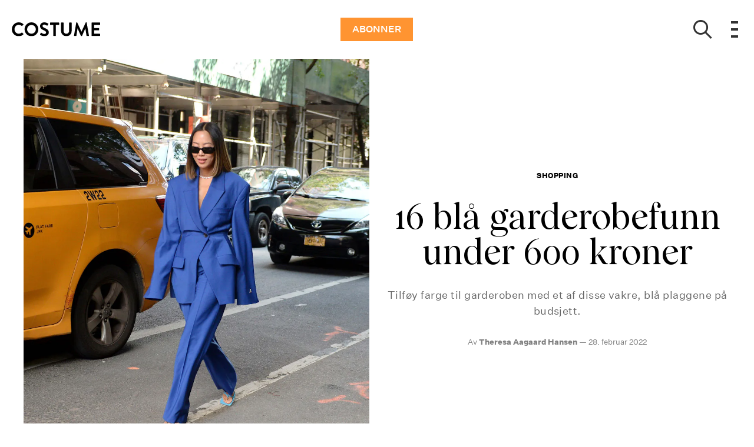

--- FILE ---
content_type: text/html; charset=utf-8
request_url: https://costume.no/shopping/16-bla-garderobefunn-under-600-kroner
body_size: 45367
content:
<!doctype html>
<html data-n-head-ssr lang="nb" data-n-head="%7B%22lang%22:%7B%22ssr%22:%22nb%22%7D%7D">
  <head >
    <title>16 blå garderobefunn under 600 kroner | costume.no</title><meta data-n-head="ssr" charset="utf-8"><meta data-n-head="ssr" name="viewport" content="width=device-width, initial-scale=1"><meta data-n-head="ssr" name="mobile-web-app-capable" content="yes"><meta data-n-head="ssr" name="apple-mobile-web-app-capable" content="yes"><meta data-n-head="ssr" name="apple-mobile-web-app-status-bar-style" content="black"><meta data-n-head="ssr" name="HandheldFriendly" content="true"><meta data-n-head="ssr" http-equiv="Accept-CH" content="DPR, Width, Viewport-Width"><meta data-n-head="ssr" http-equiv="X-UA-Compatible" content="IE=edge,chrome=1"><meta data-n-head="ssr" name="format-detection" content="telephone=no,date=no,address=no,email=no,url=no"><meta data-n-head="ssr" name="bwlVersion" content="1.5.2"><meta data-n-head="ssr" property="fb:app_id" content="104119416298867"><meta data-n-head="ssr" property="og:locale" content="nb_NO"><meta data-n-head="ssr" property="og:site_name" content="Costume"><meta data-n-head="ssr" property="theme-color" content="#ed4b36"><meta data-n-head="ssr" name="description" content="Tilføy farge til garderoben med et af disse vakre, blå plaggene på budsjett."><meta data-n-head="ssr" property="og:url" content="https://costume.no/shopping/16-bla-garderobefunn-under-600-kroner"><meta data-n-head="ssr" property="og:title" content="16 blå garderobefunn under 600 kroner"><meta data-n-head="ssr" property="og:description" content="Tilføy farge til garderoben med et af disse vakre, blå plaggene på budsjett."><meta data-n-head="ssr" property="og:type" content="article"><meta data-n-head="ssr" property="article:published_time" content="2022-02-28T09:21:43.000Z"><meta data-n-head="ssr" property="article:modified_time" content="2023-12-04T15:14:11.000Z"><meta data-n-head="ssr" property="article:section" content="Shopping"><meta data-n-head="ssr" property="og:article:author" content="Theresa Aagaard Hansen"><meta data-n-head="ssr" property="og:image" content="https://images.bonnier.cloud/files/cos/production/2022/02/22144427/teaserbl%C3%A5fb.jpg?max-w=1200&amp;max-h=630&amp;fit=crop&amp;q=75&amp;fm=png32"><meta data-n-head="ssr" property="og:image:type" content="image/png"><meta data-n-head="ssr" property="og:image:secure_url" content="https://images.bonnier.cloud/files/cos/production/2022/02/22144427/teaserbl%C3%A5fb.jpg?max-w=1200&amp;max-h=630&amp;fit=crop&amp;q=75&amp;fm=png32"><meta data-n-head="ssr" property="og:image:width" content="1200"><meta data-n-head="ssr" property="og:image:height" content="630"><meta data-n-head="ssr" name="twitter:card" content="summary_large_image"><meta data-n-head="ssr" name="twitter:description" content="Tilføy farge til garderoben med et af disse vakre, blå plaggene på budsjett."><meta data-n-head="ssr" name="twitter:title" content="16 blå garderobefunn under 600 kroner"><meta data-n-head="ssr" name="twitter:image" content="https://images.bonnier.cloud/files/cos/production/2022/02/22144341/teaserbl%C3%A5.jpg"><meta data-n-head="ssr" name="twitter:image" content="https://images.bonnier.cloud/files/cos/production/2022/02/22144341/teaserbl%C3%A5.jpg"><meta data-n-head="ssr" name="cxense-site-id" content="1136318863545704315"><meta data-n-head="ssr" name="cXenseParse:bno-country" content="no"><meta data-n-head="ssr" name="cXenseParse:bno-brand" content="COS"><meta data-n-head="ssr" name="cXenseParse:bno-language" content="nb"><meta data-n-head="ssr" name="cXenseParse:articleid" content="207909"><meta data-n-head="ssr" name="cXenseParse:bno-pagetype" content="article"><meta data-n-head="ssr" name="cXenseParse:pageclass" content="content"><meta data-n-head="ssr" name="cXenseParse:title" content="16 blå garderobefunn under 600 kroner"><meta data-n-head="ssr" name="cXenseParse:body-text" content=""><meta data-n-head="ssr" name="cXenseParse:description" content="Tilføy farge til garderoben med et af disse vakre, blå plaggene på budsjett."><meta data-n-head="ssr" name="cXenseParse:image" content="https://images.bonnier.cloud/files/cos/production/2022/02/22144341/teaserbl%C3%A5.jpg"><meta data-n-head="ssr" name="cXenseParse:bno-danishsearchtitle" content=""><meta data-n-head="ssr" name="cXenseParse:recs:recommendable" content="true"><meta data-n-head="ssr" name="cXenseParse:bno-metatag-changedate" content="2023-12-04T15:14:11.000Z"><meta data-n-head="ssr" name="cXenseParse:recs:publishtime" content="2022-02-28T09:21:43.000Z"><meta data-n-head="ssr" name="cXenseParse:time:bno-featuredtime" content="2022-02-28T09:21:43.000Z"><meta data-n-head="ssr" name="cXenseParse:bno-reading-time" content="3"><meta data-n-head="ssr" name="cXenseParse:bno-taxo-cat" content="Shopping"><meta data-n-head="ssr" name="cXenseParse:bno-taxo-cat-url" content="https://costume.no/shopping"><meta data-n-head="ssr" name="cXenseParse:bno-taxo-cat-top" content="Shopping"><meta data-n-head="ssr" name="cXenseParse:bno-taxo-editorial-type" content=""><meta data-n-head="ssr" name="bcm-brand" content="COS"><meta data-n-head="ssr" name="bcm-country" content="no"><meta data-n-head="ssr" name="bcm-type" content="site"><meta data-n-head="ssr" name="bcm-tablet-breakpoint" content="1025"><meta data-n-head="ssr" name="bcm-mobile-breakpoint" content="768"><meta data-n-head="ssr" name="bcm-title" content="16 blå garderobefunn under 600 kroner"><meta data-n-head="ssr" name="bcm-sub" content="Shopping"><meta data-n-head="ssr" name="bcm-categories" content="Shopping"><meta data-n-head="ssr" name="bcm-tags" content=""><meta data-n-head="ssr" name="robots" content="max-image-preview:large"><meta data-n-head="ssr" property="bad:device" name="bad:device" content="desktop"><meta data-n-head="ssr" property="bad:pageType" name="bad:pageType" content="article"><meta data-n-head="ssr" data-n-head="ssr" name="cXenseParse:bno-dominantimage-crop-tv" content="q=60&amp;fp-x=0.5&amp;fp-y=0.5&amp;fit=crop&amp;crop=focalpoint&amp;ar=13:9"><meta data-n-head="ssr" data-n-head="ssr" name="cXenseParse:bno-dominantimage-crop-square" content="q=60&amp;fp-x=0.5&amp;fp-y=0.5&amp;fit=crop&amp;crop=focalpoint&amp;ar=1:1"><meta data-n-head="ssr" data-n-head="ssr" name="cXenseParse:bno-dominantimage-crop-wide169" content="q=60&amp;fp-x=0.5&amp;fp-y=0.5&amp;fit=crop&amp;crop=focalpoint&amp;ar=16:9"><meta data-n-head="ssr" data-n-head="ssr" name="cXenseParse:bno-dominantimage-crop-tv" content="q=60&amp;fp-x=0.5&amp;fp-y=0.5&amp;fit=crop&amp;crop=focalpoint&amp;ar=13:9"><meta data-n-head="ssr" data-n-head="ssr" name="cXenseParse:bno-dominantimage-crop-square" content="q=60&amp;fp-x=0.5&amp;fp-y=0.5&amp;fit=crop&amp;crop=focalpoint&amp;ar=1:1"><meta data-n-head="ssr" data-n-head="ssr" name="cXenseParse:bno-dominantimage-crop-wide169" content="q=60&amp;fp-x=0.5&amp;fp-y=0.5&amp;fit=crop&amp;crop=focalpoint&amp;ar=16:9"><meta data-n-head="ssr" data-n-head="ssr" name="cXenseParse:bno-dominantimage-crop-tv" content="q=60&amp;fp-x=0.5&amp;fp-y=0.5&amp;fit=crop&amp;crop=focalpoint&amp;ar=13:9"><meta data-n-head="ssr" data-n-head="ssr" name="cXenseParse:bno-dominantimage-crop-square" content="q=60&amp;fp-x=0.5&amp;fp-y=0.5&amp;fit=crop&amp;crop=focalpoint&amp;ar=1:1"><meta data-n-head="ssr" data-n-head="ssr" name="cXenseParse:bno-dominantimage-crop-wide169" content="q=60&amp;fp-x=0.5&amp;fp-y=0.5&amp;fit=crop&amp;crop=focalpoint&amp;ar=16:9"><meta data-n-head="ssr" data-n-head="ssr" name="cXenseParse:bno-dominantimage-crop-tv" content="q=60&amp;fp-x=0.5&amp;fp-y=0.5&amp;fit=crop&amp;crop=focalpoint&amp;ar=13:9"><meta data-n-head="ssr" data-n-head="ssr" name="cXenseParse:bno-dominantimage-crop-square" content="q=60&amp;fp-x=0.5&amp;fp-y=0.5&amp;fit=crop&amp;crop=focalpoint&amp;ar=1:1"><meta data-n-head="ssr" data-n-head="ssr" name="cXenseParse:bno-dominantimage-crop-wide169" content="q=60&amp;fp-x=0.5&amp;fp-y=0.5&amp;fit=crop&amp;crop=focalpoint&amp;ar=16:9"><meta data-n-head="ssr" data-n-head="ssr" name="cXenseParse:bno-dominantimage-crop-tv" content="q=60&amp;fp-x=0.5&amp;fp-y=0.5&amp;fit=crop&amp;crop=focalpoint&amp;ar=13:9"><meta data-n-head="ssr" data-n-head="ssr" name="cXenseParse:bno-dominantimage-crop-square" content="q=60&amp;fp-x=0.5&amp;fp-y=0.5&amp;fit=crop&amp;crop=focalpoint&amp;ar=1:1"><meta data-n-head="ssr" data-n-head="ssr" name="cXenseParse:bno-dominantimage-crop-wide169" content="q=60&amp;fp-x=0.5&amp;fp-y=0.5&amp;fit=crop&amp;crop=focalpoint&amp;ar=16:9"><meta data-n-head="ssr" data-n-head="ssr" name="cXenseParse:bno-dominantimage-crop-tv" content="q=60&amp;fp-x=0.5&amp;fp-y=0.5&amp;fit=crop&amp;crop=focalpoint&amp;ar=13:9"><meta data-n-head="ssr" data-n-head="ssr" name="cXenseParse:bno-dominantimage-crop-square" content="q=60&amp;fp-x=0.5&amp;fp-y=0.5&amp;fit=crop&amp;crop=focalpoint&amp;ar=1:1"><meta data-n-head="ssr" data-n-head="ssr" name="cXenseParse:bno-dominantimage-crop-wide169" content="q=60&amp;fp-x=0.5&amp;fp-y=0.5&amp;fit=crop&amp;crop=focalpoint&amp;ar=16:9"><meta data-n-head="ssr" data-n-head="ssr" name="cXenseParse:bno-dominantimage-crop-tv" content="q=60&amp;fp-x=0.5&amp;fp-y=0.5&amp;fit=crop&amp;crop=focalpoint&amp;ar=13:9"><meta data-n-head="ssr" data-n-head="ssr" name="cXenseParse:bno-dominantimage-crop-square" content="q=60&amp;fp-x=0.5&amp;fp-y=0.5&amp;fit=crop&amp;crop=focalpoint&amp;ar=1:1"><meta data-n-head="ssr" data-n-head="ssr" name="cXenseParse:bno-dominantimage-crop-wide169" content="q=60&amp;fp-x=0.5&amp;fp-y=0.5&amp;fit=crop&amp;crop=focalpoint&amp;ar=16:9"><meta data-n-head="ssr" data-n-head="ssr" name="cXenseParse:bno-dominantimage-crop-tv" content="q=60&amp;fp-x=0.5&amp;fp-y=0.5&amp;fit=crop&amp;crop=focalpoint&amp;ar=13:9"><meta data-n-head="ssr" data-n-head="ssr" name="cXenseParse:bno-dominantimage-crop-square" content="q=60&amp;fp-x=0.5&amp;fp-y=0.5&amp;fit=crop&amp;crop=focalpoint&amp;ar=1:1"><meta data-n-head="ssr" data-n-head="ssr" name="cXenseParse:bno-dominantimage-crop-wide169" content="q=60&amp;fp-x=0.5&amp;fp-y=0.5&amp;fit=crop&amp;crop=focalpoint&amp;ar=16:9"><meta data-n-head="ssr" data-n-head="ssr" name="cXenseParse:bno-dominantimage-crop-tv" content="q=60&amp;fp-x=0.5&amp;fp-y=0.5&amp;fit=crop&amp;crop=focalpoint&amp;ar=13:9"><meta data-n-head="ssr" data-n-head="ssr" name="cXenseParse:bno-dominantimage-crop-square" content="q=60&amp;fp-x=0.5&amp;fp-y=0.5&amp;fit=crop&amp;crop=focalpoint&amp;ar=1:1"><meta data-n-head="ssr" data-n-head="ssr" name="cXenseParse:bno-dominantimage-crop-wide169" content="q=60&amp;fp-x=0.5&amp;fp-y=0.5&amp;fit=crop&amp;crop=focalpoint&amp;ar=16:9"><meta data-n-head="ssr" data-n-head="ssr" name="cXenseParse:bno-dominantimage-crop-tv" content="q=60&amp;fp-x=0.5&amp;fp-y=0.5&amp;fit=crop&amp;crop=focalpoint&amp;ar=13:9"><meta data-n-head="ssr" data-n-head="ssr" name="cXenseParse:bno-dominantimage-crop-square" content="q=60&amp;fp-x=0.5&amp;fp-y=0.5&amp;fit=crop&amp;crop=focalpoint&amp;ar=1:1"><meta data-n-head="ssr" data-n-head="ssr" name="cXenseParse:bno-dominantimage-crop-wide169" content="q=60&amp;fp-x=0.5&amp;fp-y=0.5&amp;fit=crop&amp;crop=focalpoint&amp;ar=16:9"><meta data-n-head="ssr" data-n-head="ssr" name="cXenseParse:bno-dominantimage-crop-tv" content="q=60&amp;fp-x=0.5&amp;fp-y=0.5&amp;fit=crop&amp;crop=focalpoint&amp;ar=13:9"><meta data-n-head="ssr" data-n-head="ssr" name="cXenseParse:bno-dominantimage-crop-square" content="q=60&amp;fp-x=0.5&amp;fp-y=0.5&amp;fit=crop&amp;crop=focalpoint&amp;ar=1:1"><meta data-n-head="ssr" data-n-head="ssr" name="cXenseParse:bno-dominantimage-crop-wide169" content="q=60&amp;fp-x=0.5&amp;fp-y=0.5&amp;fit=crop&amp;crop=focalpoint&amp;ar=16:9"><meta data-n-head="ssr" data-n-head="ssr" name="cXenseParse:bno-dominantimage-crop-tv" content="q=60&amp;fp-x=0.5&amp;fp-y=0.5&amp;fit=crop&amp;crop=focalpoint&amp;ar=13:9"><meta data-n-head="ssr" data-n-head="ssr" name="cXenseParse:bno-dominantimage-crop-square" content="q=60&amp;fp-x=0.5&amp;fp-y=0.5&amp;fit=crop&amp;crop=focalpoint&amp;ar=1:1"><meta data-n-head="ssr" data-n-head="ssr" name="cXenseParse:bno-dominantimage-crop-wide169" content="q=60&amp;fp-x=0.5&amp;fp-y=0.5&amp;fit=crop&amp;crop=focalpoint&amp;ar=16:9"><meta data-n-head="ssr" data-n-head="ssr" name="cXenseParse:bno-dominantimage-crop-tv" content="q=60&amp;fp-x=0.5&amp;fp-y=0.5&amp;fit=crop&amp;crop=focalpoint&amp;ar=13:9"><meta data-n-head="ssr" data-n-head="ssr" name="cXenseParse:bno-dominantimage-crop-square" content="q=60&amp;fp-x=0.5&amp;fp-y=0.5&amp;fit=crop&amp;crop=focalpoint&amp;ar=1:1"><meta data-n-head="ssr" data-n-head="ssr" name="cXenseParse:bno-dominantimage-crop-wide169" content="q=60&amp;fp-x=0.5&amp;fp-y=0.5&amp;fit=crop&amp;crop=focalpoint&amp;ar=16:9"><meta data-n-head="ssr" data-n-head="ssr" name="cXenseParse:bno-dominantimage-crop-tv" content="q=60&amp;fp-x=0.5&amp;fp-y=0.5&amp;fit=crop&amp;crop=focalpoint&amp;ar=13:9"><meta data-n-head="ssr" data-n-head="ssr" name="cXenseParse:bno-dominantimage-crop-square" content="q=60&amp;fp-x=0.5&amp;fp-y=0.5&amp;fit=crop&amp;crop=focalpoint&amp;ar=1:1"><meta data-n-head="ssr" data-n-head="ssr" name="cXenseParse:bno-dominantimage-crop-wide169" content="q=60&amp;fp-x=0.5&amp;fp-y=0.5&amp;fit=crop&amp;crop=focalpoint&amp;ar=16:9"><meta data-n-head="ssr" data-n-head="ssr" name="cXenseParse:bno-dominantimage-crop-tv" content="q=60&amp;fp-x=0.5&amp;fp-y=0.5&amp;fit=crop&amp;crop=focalpoint&amp;ar=13:9"><meta data-n-head="ssr" data-n-head="ssr" name="cXenseParse:bno-dominantimage-crop-square" content="q=60&amp;fp-x=0.5&amp;fp-y=0.5&amp;fit=crop&amp;crop=focalpoint&amp;ar=1:1"><meta data-n-head="ssr" data-n-head="ssr" name="cXenseParse:bno-dominantimage-crop-wide169" content="q=60&amp;fp-x=0.5&amp;fp-y=0.5&amp;fit=crop&amp;crop=focalpoint&amp;ar=16:9"><meta data-n-head="ssr" data-n-head="ssr" name="cXenseParse:bno-dominantimage-crop-tv" content="q=60&amp;fp-x=0.5&amp;fp-y=0.5&amp;fit=crop&amp;crop=focalpoint&amp;ar=13:9"><meta data-n-head="ssr" data-n-head="ssr" name="cXenseParse:bno-dominantimage-crop-square" content="q=60&amp;fp-x=0.5&amp;fp-y=0.5&amp;fit=crop&amp;crop=focalpoint&amp;ar=1:1"><meta data-n-head="ssr" data-n-head="ssr" name="cXenseParse:bno-dominantimage-crop-wide169" content="q=60&amp;fp-x=0.5&amp;fp-y=0.5&amp;fit=crop&amp;crop=focalpoint&amp;ar=16:9"><meta data-n-head="ssr" data-n-head="ssr" name="cXenseParse:bno-dominantimage-crop-tv" content="q=60&amp;fp-x=0.5&amp;fp-y=0.5&amp;fit=crop&amp;crop=focalpoint&amp;ar=13:9"><meta data-n-head="ssr" data-n-head="ssr" name="cXenseParse:bno-dominantimage-crop-square" content="q=60&amp;fp-x=0.5&amp;fp-y=0.5&amp;fit=crop&amp;crop=focalpoint&amp;ar=1:1"><meta data-n-head="ssr" data-n-head="ssr" name="cXenseParse:bno-dominantimage-crop-wide169" content="q=60&amp;fp-x=0.5&amp;fp-y=0.5&amp;fit=crop&amp;crop=focalpoint&amp;ar=16:9"><meta data-n-head="ssr" data-n-head="ssr" name="cXenseParse:bno-dominantimage-crop-tv" content="q=60&amp;fp-x=0.5&amp;fp-y=0.5&amp;fit=crop&amp;crop=focalpoint&amp;ar=13:9"><meta data-n-head="ssr" data-n-head="ssr" name="cXenseParse:bno-dominantimage-crop-square" content="q=60&amp;fp-x=0.5&amp;fp-y=0.5&amp;fit=crop&amp;crop=focalpoint&amp;ar=1:1"><meta data-n-head="ssr" data-n-head="ssr" name="cXenseParse:bno-dominantimage-crop-wide169" content="q=60&amp;fp-x=0.5&amp;fp-y=0.5&amp;fit=crop&amp;crop=focalpoint&amp;ar=16:9"><meta data-n-head="ssr" data-n-head="ssr" name="cXenseParse:bno-dominantimage-crop-tv" content="q=60&amp;fp-x=0.5&amp;fp-y=0.5&amp;fit=crop&amp;crop=focalpoint&amp;ar=13:9"><meta data-n-head="ssr" data-n-head="ssr" name="cXenseParse:bno-dominantimage-crop-square" content="q=60&amp;fp-x=0.5&amp;fp-y=0.5&amp;fit=crop&amp;crop=focalpoint&amp;ar=1:1"><meta data-n-head="ssr" data-n-head="ssr" name="cXenseParse:bno-dominantimage-crop-wide169" content="q=60&amp;fp-x=0.5&amp;fp-y=0.5&amp;fit=crop&amp;crop=focalpoint&amp;ar=16:9"><meta data-n-head="ssr" data-n-head="ssr" name="cXenseParse:bno-dominantimage-crop-tv" content="q=60&amp;fp-x=0.5&amp;fp-y=0.5&amp;fit=crop&amp;crop=focalpoint&amp;ar=13:9"><meta data-n-head="ssr" data-n-head="ssr" name="cXenseParse:bno-dominantimage-crop-square" content="q=60&amp;fp-x=0.5&amp;fp-y=0.5&amp;fit=crop&amp;crop=focalpoint&amp;ar=1:1"><meta data-n-head="ssr" data-n-head="ssr" name="cXenseParse:bno-dominantimage-crop-wide169" content="q=60&amp;fp-x=0.5&amp;fp-y=0.5&amp;fit=crop&amp;crop=focalpoint&amp;ar=16:9"><meta data-n-head="ssr" data-n-head="ssr" name="cXenseParse:bno-dominantimage-crop-tv" content="q=60&amp;fp-x=0.5&amp;fp-y=0.5&amp;fit=crop&amp;crop=focalpoint&amp;ar=13:9"><meta data-n-head="ssr" data-n-head="ssr" name="cXenseParse:bno-dominantimage-crop-square" content="q=60&amp;fp-x=0.5&amp;fp-y=0.5&amp;fit=crop&amp;crop=focalpoint&amp;ar=1:1"><meta data-n-head="ssr" data-n-head="ssr" name="cXenseParse:bno-dominantimage-crop-wide169" content="q=60&amp;fp-x=0.5&amp;fp-y=0.5&amp;fit=crop&amp;crop=focalpoint&amp;ar=16:9"><meta data-n-head="ssr" data-n-head="ssr" name="cXenseParse:bno-dominantimage-crop-tv" content="q=60&amp;fp-x=0.5&amp;fp-y=0.5&amp;fit=crop&amp;crop=focalpoint&amp;ar=13:9"><meta data-n-head="ssr" data-n-head="ssr" name="cXenseParse:bno-dominantimage-crop-square" content="q=60&amp;fp-x=0.5&amp;fp-y=0.5&amp;fit=crop&amp;crop=focalpoint&amp;ar=1:1"><meta data-n-head="ssr" data-n-head="ssr" name="cXenseParse:bno-dominantimage-crop-wide169" content="q=60&amp;fp-x=0.5&amp;fp-y=0.5&amp;fit=crop&amp;crop=focalpoint&amp;ar=16:9"><link data-n-head="ssr" rel="icon" type="image/x-icon" href="/favicon.ico"><link data-n-head="ssr" rel="preconnect" href="https://dev.visualwebsiteoptimizer.com"><link data-n-head="ssr" rel="canonical" href="https://costume.no/shopping/16-bla-garderobefunn-under-600-kroner"><link data-n-head="ssr" rel="alternate" type="application/rss+xml" title="Costume RSS feed" href="https://costume.no/feed/rss"><link data-n-head="ssr" rel="alternate" hreflang="da-DK" href="https://woman.dk/skoenhed/mode/16-blaa-garderobefund-under-600-kroner"><link data-n-head="ssr" rel="alternate" hreflang="nb-NO" href="https://costume.no/shopping/16-bla-garderobefunn-under-600-kroner"><link data-n-head="ssr" rel="preload" as="image" href="https://images-bonnier.imgix.net/files/cos/production/2022/02/21160354/Dv1-JZPA.jpg?auto=compress,format&amp;w=1024" srcset="https://images-bonnier.imgix.net/files/cos/production/2022/02/21160354/Dv1-JZPA.jpg?auto=compress,format&amp;w=1024, https://images-bonnier.imgix.net/files/cos/production/2022/02/21160354/Dv1-JZPA.jpg?auto=compress,format&amp;w=960, https://images-bonnier.imgix.net/files/cos/production/2022/02/21160354/Dv1-JZPA.jpg?auto=compress,format&amp;w=900, https://images-bonnier.imgix.net/files/cos/production/2022/02/21160354/Dv1-JZPA.jpg?auto=compress,format&amp;w=800, https://images-bonnier.imgix.net/files/cos/production/2022/02/21160354/Dv1-JZPA.jpg?auto=compress,format&amp;w=600, https://images-bonnier.imgix.net/files/cos/production/2022/02/21160354/Dv1-JZPA.jpg?auto=compress,format&amp;w=500, https://images-bonnier.imgix.net/files/cos/production/2022/02/21160354/Dv1-JZPA.jpg?auto=compress,format&amp;w=400, https://images-bonnier.imgix.net/files/cos/production/2022/02/21160354/Dv1-JZPA.jpg?auto=compress,format&amp;w=350, https://images-bonnier.imgix.net/files/cos/production/2022/02/21160354/Dv1-JZPA.jpg?auto=compress,format&amp;w=300, https://images-bonnier.imgix.net/files/cos/production/2022/02/21160354/Dv1-JZPA.jpg?auto=compress,format&amp;w=275, https://images-bonnier.imgix.net/files/cos/production/2022/02/21160354/Dv1-JZPA.jpg?auto=compress,format&amp;w=250, https://images-bonnier.imgix.net/files/cos/production/2022/02/21160354/Dv1-JZPA.jpg?auto=compress,format&amp;w=225, https://images-bonnier.imgix.net/files/cos/production/2022/02/21160354/Dv1-JZPA.jpg?auto=compress,format&amp;w=200, https://images-bonnier.imgix.net/files/cos/production/2022/02/21160354/Dv1-JZPA.jpg?auto=compress,format&amp;w=175, https://images-bonnier.imgix.net/files/cos/production/2022/02/21160354/Dv1-JZPA.jpg?auto=compress,format&amp;w=150, https://images-bonnier.imgix.net/files/cos/production/2022/02/21160354/Dv1-JZPA.jpg?auto=compress,format&amp;w=125, https://images-bonnier.imgix.net/files/cos/production/2022/02/21160354/Dv1-JZPA.jpg?auto=compress,format&amp;w=100"><script data-n-head="ssr" type="text/javascript" id="vwoCode">  window._vwo_code || (function() {
            var account_id = 713144,
                version = 2.1,
                settings_tolerance = 2000,
                hide_element = 'body',
                hide_element_style = 'opacity:0 !important;filter:alpha(opacity=0) !important;background:none !important;transition:none !important;',
                f = false, w = window, d = document, v = d.querySelector('#vwoCode'),
                cK = '_vwo_' + account_id + '_settings', cc = {};
            try {
              var c = JSON.parse(localStorage.getItem('_vwo_' + account_id + '_config'));
              cc = c && typeof c === 'object' ? c : {};
            } catch (e) {}
            var stT = cc.stT === 'session' ? w.sessionStorage : w.localStorage;
            code = {
              use_existing_jquery: function() { return typeof use_existing_jquery !== 'undefined' ? use_existing_jquery : undefined; },
              library_tolerance: function() { return typeof library_tolerance !== 'undefined' ? library_tolerance : undefined; },
              settings_tolerance: function() { return cc.sT || settings_tolerance; },
              hide_element_style: function() { return '{' + (cc.hES || hide_element_style) + '}'; },
              hide_element: function() {
                if (performance.getEntriesByName('first-contentful-paint')[0]) { return ''; }
                return typeof cc.hE === 'string' ? cc.hE : hide_element;
              },
              getVersion: function() { return version; },
              finish: function(e) {
                if (!f) {
                  f = true;
                  var t = d.getElementById('_vis_opt_path_hides');
                  if (t) t.parentNode.removeChild(t);
                  if (e) (new Image).src = 'https://dev.visualwebsiteoptimizer.com/ee.gif?a=' + account_id + e;
                }
              },
              finished: function() { return f; },
              addScript: function(e) {
                var t = d.createElement('script');
                t.type = 'text/javascript';
                if (e.src) { t.src = e.src; } else { t.text = e.text; }
                d.getElementsByTagName('head')[0].appendChild(t);
              },
              load: function(e, t) {
                var i = this.getSettings(), n = d.createElement('script'), r = this;
                t = t || {};
                if (i) {
                  n.textContent = i;
                  d.getElementsByTagName('head')[0].appendChild(n);
                  if (!w.VWO || VWO.caE) {
                    stT.removeItem(cK);
                    r.load(e);
                  }
                } else {
                  var o = new XMLHttpRequest();
                  o.open('GET', e, true);
                  o.withCredentials = !t.dSC;
                  o.responseType = t.responseType || 'text';
                  o.onload = function() {
                    if (t.onloadCb) { return t.onloadCb(o, e); }
                    if (o.status === 200) { _vwo_code.addScript({ text: o.responseText }); }
                    else { _vwo_code.finish('&e=loading_failure:' + e); }
                  };
                  o.onerror = function() {
                    if (t.onerrorCb) { return t.onerrorCb(e); }
                    _vwo_code.finish('&e=loading_failure:' + e);
                  };
                  o.send();
                }
              },
              getSettings: function() {
                try {
                  var e = stT.getItem(cK);
                  if (!e) { return; }
                  e = JSON.parse(e);
                  if (Date.now() > e.e) {
                    stT.removeItem(cK);
                    return;
                  }
                  return e.s;
                } catch (e) { return; }
              },
              init: function() {
                if (d.URL.indexOf('__vwo_disable__') > -1) return;
                var e = this.settings_tolerance();
                w._vwo_settings_timer = setTimeout(function() {
                  _vwo_code.finish();
                  stT.removeItem(cK);
                }, e);
                var t;
                if (this.hide_element() !== 'body') {
                  t = d.createElement('style');
                  var i = this.hide_element(), n = i ? i + this.hide_element_style() : '', r = d.getElementsByTagName('head')[0];
                  t.setAttribute('id', '_vis_opt_path_hides');
                  v && t.setAttribute('nonce', v.nonce);
                  t.setAttribute('type', 'text/css');
                  if (t.styleSheet) t.styleSheet.cssText = n;
                  else t.appendChild(d.createTextNode(n));
                  r.appendChild(t);
                } else {
                  t = d.getElementsByTagName('head')[0];
                  var n = d.createElement('div');
                  n.style.cssText = 'z-index: 2147483647 !important;position: fixed !important;left: 0 !important;top: 0 !important;width: 100% !important;height: 100% !important;background: white !important;';
                  n.setAttribute('id', '_vis_opt_path_hides');
                  n.classList.add('_vis_hide_layer');
                  t.parentNode.insertBefore(n, t.nextSibling);
                }
                var o = 'https://dev.visualwebsiteoptimizer.com/j.php?a=' + account_id + '&u=' + encodeURIComponent(d.URL) + '&vn=' + version;
                if (w.location.search.indexOf('_vwo_xhr') !== -1) {
                  this.addScript({ src: o });
                } else {
                  this.load(o + '&x=true');
                }
              }
            };
            w._vwo_code = code;
            code.init();
          })();
      
          window.VWO = window.VWO || [];
          window.VWO.push(['onVariationApplied', function(data) {
            var expId = data[1];
            var variationId = data[2];
            if (typeof(_vwo_exp[expId].comb_n[variationId]) !== 'undefined' && ['VISUAL_AB', 'VISUAL', 'SPLIT_URL', 'SURVEY'].indexOf(_vwo_exp[expId].type) > -1) {
              var x = [_vwo_exp[expId].comb_n[variationId]];
              window._mfq = window._mfq || [];
              window._mfq.push(["tag", "Variant: " + x]);
            }
          }]);  </script><script data-n-head="ssr" data-hid="gtm-script">if(!window._gtm_init){window._gtm_init=1;(function(w,n,d,m,e,p){w[d]=(w[d]==1||n[d]=='yes'||n[d]==1||n[m]==1||(w[e]&&w[e][p]&&w[e][p]()))?1:0})(window,navigator,'doNotTrack','msDoNotTrack','external','msTrackingProtectionEnabled');(function(w,d,s,l,x,y){w[x]={};w._gtm_inject=function(i){if(w.doNotTrack||w[x][i])return;w[x][i]=1;w[l]=w[l]||[];w[l].push({'gtm.start':new Date().getTime(),event:'gtm.js'});var f=d.getElementsByTagName(s)[0],j=d.createElement(s);j.async=true;j.src='https://www.googletagmanager.com/gtm.js?id='+i;f.parentNode.insertBefore(j,f);}})(window,document,'script','dataLayer','_gtm_ids','_gtm_inject')}</script><script data-n-head="ssr" data-hid="CookieConsent" id="CookieConsent" type="text/javascript" charset="utf-8">window.gdprAppliesGlobally=true;(function(){function r(e){if(!window.frames[e]){if(document.body&&document.body.firstChild){var t=document.body;var n=document.createElement("iframe");n.style.display="none";n.name=e;n.title=e;t.insertBefore(n,t.firstChild)}else{setTimeout(function(){r(e)},5)}}}function e(n,i,o,c,s){function e(e,t,n,r){if(typeof n!=="function"){return}if(!window[i]){window[i]=[]}var a=false;if(s){a=s(e,r,n)}if(!a){window[i].push({command:e,version:t,callback:n,parameter:r})}}e.stub=true;e.stubVersion=2;function t(r){if(!window[n]||window[n].stub!==true){return}if(!r.data){return}var a=typeof r.data==="string";var e;try{e=a?JSON.parse(r.data):r.data}catch(t){return}if(e[o]){var i=e[o];window[n](i.command,i.version,function(e,t){var n={};n[c]={returnValue:e,success:t,callId:i.callId};r.source.postMessage(a?JSON.stringify(n):n,"*")},i.parameter)}}if(typeof window[n]!=="function"){window[n]=e;if(window.addEventListener){window.addEventListener("message",t,false)}else{window.attachEvent("onmessage",t)}}}e("__tcfapi","__tcfapiBuffer","__tcfapiCall","__tcfapiReturn");r("__tcfapiLocator");(function(e,t){var n=document.createElement("link");n.rel="preload";n.as="script";var r=document.createElement("script");r.id="spcloader";r.type="text/javascript";r["async"]=true;r.charset="utf-8";var a="https://sdk.privacy-center.org/"+e+"/loader.js?target_type=notice&target="+t;n.href=a;r.src=a;var i=document.getElementsByTagName("script")[0];i.parentNode.insertBefore(n,i);i.parentNode.insertBefore(r,i)})("fb809c51-e9cd-4e35-a92d-e44bb858841e","wNUedGWa")})();</script><script data-n-head="ssr" data-hid="DidomiConfig" innterHTML="window.didomiConfig = {
        user: {
          bots: {
            consentRequired: false,
            types: ['crawlers', 'performance'],
            extraUserAgents: [],
          }
        }
      }" type="text/javascript" charset="utf-8"></script><script data-n-head="ssr" data-hid="gpt-script-id" src="https://securepubads.g.doubleclick.net/tag/js/gpt.js" data-vendor="google"></script><script data-n-head="ssr" data-hid="rubicon-script-id" src="https://micro.rubiconproject.com/prebid/dynamic/12954.js?site=BP_NO" id="rubicon-script-id" data-vendor="iab:52"></script><script data-n-head="ssr" data-hid="cxense" src="https://cdn.cxense.com/cx.cce.js" defer ssr="false"></script><script data-n-head="ssr" data-hid="common-bonnier-datalayer-cloud-script" src="https://europe-west1-bonnier-big-data.cloudfunctions.net/commonBonnierDataLayer" async></script><script data-n-head="ssr" data-hid="cxense-init" type="text/javascript" charset="utf-8">
            window.cX = window.cX || {}
            window.cX.callQueue = window.cX.callQueue || []
            window.cX.callQueue.push(['setSiteId', '1136318863545704315'])
            window.cX.callQueue.push(['sendPageViewEvent'])
          </script><script data-n-head="ssr" data-hid="piano-script" type="text/javascript" charset="utf-8" ssr="false">
          tp = window.tp || [];
          tp.push(["setAid", 'HGZrtP4zpu']);
          tp.push(["setSandbox", false]);
          tp.push(["setCxenseSiteId", '1136318863545704315']);

          (function(src) {
              var a = document.createElement("script");
              a.type = "text/javascript";
              a.async = true;
              a.src = src;
              var b = document.getElementsByTagName("script")[0];
              b.parentNode.insertBefore(a, b)
          })("https://cdn.tinypass.com/api/tinypass.min.js");
      </script><script data-n-head="ssr" type="application/ld+json">[{"@context":"https://schema.org","@type":"Article","@id":"https://costume.no/shopping/16-bla-garderobefunn-under-600-kroner#article","inLanguage":"nb-NO","url":"https://costume.no/shopping/16-bla-garderobefunn-under-600-kroner","mainEntityOfPage":"https://costume.no/shopping/16-bla-garderobefunn-under-600-kroner","name":"16 blå garderobefunn under 600 kroner","image":"https://images.bonnier.cloud/files/cos/production/2022/02/22144341/teaserbl%C3%A5.jpg","description":"Tilføy farge til garderoben med et af disse vakre, blå plaggene på budsjett.","headline":"16 blå garderobefunn under 600 kroner","datePublished":"2022-02-28T09:21:43.000Z","dateModified":"2023-12-04T15:14:11.000Z","publisher":[{"@type":"Organization","url":"https://costume.no","name":"Costume","description":"Daglige anbefalinger, stilinspirasjon, spennende guider og unike fortellinger innen mote, skjønnhet, bolig og kultur, levert av de beste ekspertene på området.","logo":[{"@type":"ImageObject","url":"costume.no/logo.png"}]}],"author":[{"@type":"Person","@id":"https://costume.no/author#Person","name":"Theresa Aagaard Hansen","url":"https://costume.no/author","jobTitle":null,"description":"","image":[]}],"potentialAction":[{"@type":"ReadAction","target":["https://costume.no"]},{"@type":"SearchAction","target":[{"@type":"EntryPoint","urlTemplate":"https://costume.no/search?s={search_term_string}"}],"query-input":[{"@type":"PropertyValueSpecification","valueRequired":"https://schema.org/True","valueName":"search_term_string"}]}]},{},{},{"@context":"https://schema.org","@type":"BreadcrumbList","itemListElement":[{"@context":"https://schema.org","@type":"ListItem","position":0,"name":"shopping","item":"https://costume.no/shopping"},{"@context":"https://schema.org","@type":"ListItem","position":1,"name":"16 bla garderobefunn under 600 kroner","item":null}]},{}]</script><link rel="preload" href="/_nuxt/90fef6c.js" as="script"><link rel="preload" href="/_nuxt/dc0a9f5.js" as="script"><link rel="preload" href="/_nuxt/css/50bdf8d.css" as="style"><link rel="preload" href="/_nuxt/d2ca21e.js" as="script"><link rel="preload" href="/_nuxt/css/c15d549.css" as="style"><link rel="preload" href="/_nuxt/4eeab24.js" as="script"><link rel="preload" href="/_nuxt/afc8d6c.js" as="script"><link rel="preload" href="/_nuxt/css/8ebff97.css" as="style"><link rel="preload" href="/_nuxt/54e8a91.js" as="script"><link rel="preload" href="/_nuxt/css/abd91d4.css" as="style"><link rel="preload" href="/_nuxt/3141c95.js" as="script"><link rel="preload" href="/_nuxt/5f17637.js" as="script"><link rel="preload" href="/_nuxt/css/24bbcb6.css" as="style"><link rel="preload" href="/_nuxt/9cd917a.js" as="script"><link rel="preload" href="/_nuxt/css/bde78eb.css" as="style"><link rel="preload" href="/_nuxt/c28de5d.js" as="script"><link rel="preload" href="/_nuxt/328dd69.js" as="script"><link rel="preload" href="/_nuxt/css/fd249dc.css" as="style"><link rel="preload" href="/_nuxt/a36594f.js" as="script"><link rel="preload" href="/_nuxt/css/fcfb3f7.css" as="style"><link rel="preload" href="/_nuxt/7b90146.js" as="script"><link rel="stylesheet" href="/_nuxt/css/50bdf8d.css"><link rel="stylesheet" href="/_nuxt/css/c15d549.css"><link rel="stylesheet" href="/_nuxt/css/8ebff97.css"><link rel="stylesheet" href="/_nuxt/css/abd91d4.css"><link rel="stylesheet" href="/_nuxt/css/24bbcb6.css"><link rel="stylesheet" href="/_nuxt/css/bde78eb.css"><link rel="stylesheet" href="/_nuxt/css/fd249dc.css"><link rel="stylesheet" href="/_nuxt/css/fcfb3f7.css">
  </head>
  <body class="no-js" data-n-head="%7B%22class%22:%7B%22ssr%22:%22no-js%22%7D%7D">
    <noscript data-n-head="ssr" data-hid="gtm-noscript" data-pbody="true"><iframe src="https://www.googletagmanager.com/ns.html?id=GTM-5HQ6KLM&" height="0" width="0" style="display:none;visibility:hidden" title="gtm"></iframe></noscript><div data-server-rendered="true" id="__nuxt"><!----><div id="__layout"><main data-fetch-key="data-v-e7b286b2:0" data-v-e7b286b2><div id="mkt-placement-5" data-v-afb14004 data-v-e7b286b2></div> <div id="mkt-placement-4" data-v-afb14004 data-v-e7b286b2></div> <div id="mkt-placement-11" data-v-afb14004 data-v-e7b286b2></div> <div data-v-e7b286b2><div class="vue-portal-target" data-v-e7b286b2></div></div> <header id="header" class="header" data-v-7ab33d45 data-v-e7b286b2><input id="main-menu-toggle" type="checkbox" tabindex="-1" class="js-menu-fallback-checkbox" data-v-7ab33d45> <div class="header-grid" data-v-7ab33d45><div class="header-grid__left" data-v-7ab33d45><a href="/" title="Tilbake til fronten" class="header__logo nuxt-link-active" data-v-35f2079a data-v-7ab33d45><img src="/logo.svg" alt="Brand logo" data-v-35f2079a></a></div> <div class="header-grid__middle" data-v-7ab33d45><a target="_blank" rel="noopener noreferrer nofollow" href="https://abonnement.costume.no/brand/costume/?media=Abonner_link" class="subscribe-btn" data-v-7ab33d45>ABONNER</a></div> <div class="header-grid__right" data-v-7ab33d45><button aria-label="Show search" class="btn--clean header-grid__right__search" data-v-7ab33d45><i class="icon-search" data-v-7ab33d45></i></button> <label aria-expanded="false" aria-controls="offcanvas" aria-label="Open menu" tabindex="0" for="main-menu-toggle" class="header-grid__right__menu" style="outline: none; user-select: none" data-v-7ab33d45><div class="hamburger" data-v-7ab33d45><span data-v-7ab33d45></span> <span data-v-7ab33d45></span> <span data-v-7ab33d45></span> <span data-v-7ab33d45></span></div></label> <!----> <div class="no-js__menu" data-v-7ab33d45><div class="overlay-wrapper" data-v-358de686 data-v-7ab33d45><div class="overlay-inner" data-v-358de686><div class="container show-menu" data-v-214b0490 data-v-7ab33d45><div class="mobile-search" data-v-214b0490><div class="mobile-search__input" data-v-514ef90f data-v-214b0490><div class="search-container" data-v-514ef90f><div class="centered-form" data-v-514ef90f><form data-v-514ef90f><input placeholder="Søk" type="search" tabindex="-1" value="" class="search__input" data-v-514ef90f> <button type="submit" class="search-arrow-container" data-v-514ef90f><svg viewBox="0 0 24 24" class="btn-search" data-v-514ef90f><use xlink:href="/_nuxt/img/sprite.2d4c96a.svg#search"></use></svg></button></form></div></div></div></div> <div class="grid-menu" data-v-214b0490><div role="menuitem" class="grid-menu__item" data-v-214b0490><div class="main-menu" data-v-214b0490><div class="main-menu__header" data-v-214b0490><a href="/mote" data-v-214b0490><span data-v-214b0490>Mote</span></a> <button class="main-menu__icon" data-v-214b0490><i class="icon-arrow-down" data-v-214b0490></i></button></div> <div class="main-menu__content sub-menu" data-v-214b0490><ul class="sub-menu__list" data-v-214b0490><li class="sub-menu__item" data-v-214b0490><a href="/mote/motenyheter" data-v-214b0490><span data-v-214b0490>Nyheter</span></a></li><li class="sub-menu__item" data-v-214b0490><a href="/mote/moteuker" data-v-214b0490><span data-v-214b0490>Moteuker</span></a></li><li class="sub-menu__item" data-v-214b0490><a href="/mote/trender" data-v-214b0490><span data-v-214b0490>Trender</span></a></li><li class="sub-menu__item" data-v-214b0490><a href="/mote/intervju" data-v-214b0490><span data-v-214b0490>Intervju</span></a></li><li class="sub-menu__item" data-v-214b0490><a href="/bryllup" data-v-214b0490><span data-v-214b0490>Bryllup</span></a></li></ul></div></div></div><div role="menuitem" class="grid-menu__item" data-v-214b0490><div class="main-menu" data-v-214b0490><div class="main-menu__header" data-v-214b0490><a href="/skjonnhet" data-v-214b0490><span data-v-214b0490>Skjønn</span></a> <button class="main-menu__icon" data-v-214b0490><i class="icon-arrow-down" data-v-214b0490></i></button></div> <div class="main-menu__content sub-menu" data-v-214b0490><ul class="sub-menu__list" data-v-214b0490><li class="sub-menu__item" data-v-214b0490><a href="/skjonnhet/skjonnhetsnyheter" data-v-214b0490><span data-v-214b0490>Nyheter</span></a></li><li class="sub-menu__item" data-v-214b0490><a href="/skjonnhet/makeup" data-v-214b0490><span data-v-214b0490>Makeup</span></a></li><li class="sub-menu__item" data-v-214b0490><a href="/skjonnhet/hudpleie" data-v-214b0490><span data-v-214b0490>Hudpleie</span></a></li><li class="sub-menu__item" data-v-214b0490><a href="/skjonnhet/har" data-v-214b0490><span data-v-214b0490>Hår</span></a></li><li class="sub-menu__item" data-v-214b0490><a href="/skjonnhet/skjonnhetsfavoritter" data-v-214b0490><span data-v-214b0490>#skjønnhetsfavoritter</span></a></li></ul></div></div></div><div role="menuitem" class="grid-menu__item" data-v-214b0490><div class="main-menu" data-v-214b0490><div class="main-menu__header" data-v-214b0490><a href="/sunnhet" data-v-214b0490><span data-v-214b0490>Sunn</span></a> <button class="main-menu__icon" data-v-214b0490><i class="icon-arrow-down" data-v-214b0490></i></button></div> <div class="main-menu__content sub-menu" data-v-214b0490><ul class="sub-menu__list" data-v-214b0490><li class="sub-menu__item" data-v-214b0490><a href="/mat" data-v-214b0490><span data-v-214b0490>Mat</span></a></li><li class="sub-menu__item" data-v-214b0490><a href="/sunnhet/trening" data-v-214b0490><span data-v-214b0490>Trening</span></a></li></ul></div></div></div><div role="menuitem" class="grid-menu__item" data-v-214b0490><div class="main-menu" data-v-214b0490><div class="main-menu__header" data-v-214b0490><a href="/interior" data-v-214b0490><span data-v-214b0490>Interiør</span></a> <button class="main-menu__icon" data-v-214b0490><i class="icon-arrow-down" data-v-214b0490></i></button></div> <div class="main-menu__content sub-menu" data-v-214b0490><ul class="sub-menu__list" data-v-214b0490></ul></div></div></div><div role="menuitem" class="grid-menu__item" data-v-214b0490><div class="main-menu" data-v-214b0490><div class="main-menu__header" data-v-214b0490><a href="/kultur" data-v-214b0490><span data-v-214b0490>Kultur</span></a> <button class="main-menu__icon" data-v-214b0490><i class="icon-arrow-down" data-v-214b0490></i></button></div> <div class="main-menu__content sub-menu" data-v-214b0490><ul class="sub-menu__list" data-v-214b0490><li class="sub-menu__item" data-v-214b0490><a href="/kultur/film-serier" data-v-214b0490><span data-v-214b0490>Film &amp; Serier</span></a></li><li class="sub-menu__item" data-v-214b0490><a href="/kultur/reise" data-v-214b0490><span data-v-214b0490>Reise</span></a></li><li class="sub-menu__item" data-v-214b0490><a href="/costume-green" data-v-214b0490><span data-v-214b0490>Costume Green</span></a></li><li class="sub-menu__item" data-v-214b0490><a href="/tags/costume-awards" data-v-214b0490><span data-v-214b0490>Costume Awards</span></a></li></ul></div></div></div><div role="menuitem" class="grid-menu__item" data-v-214b0490><div class="main-menu" data-v-214b0490><div class="main-menu__header" data-v-214b0490><a href="/stjernetegn" data-v-214b0490><span data-v-214b0490>Stjernetegn</span></a> <button class="main-menu__icon" data-v-214b0490><i class="icon-arrow-down" data-v-214b0490></i></button></div> <div class="main-menu__content sub-menu" data-v-214b0490><ul class="sub-menu__list" data-v-214b0490></ul></div></div></div><div role="menuitem" class="grid-menu__item" data-v-214b0490><div class="main-menu" data-v-214b0490><div class="main-menu__header" data-v-214b0490><a href="/shopping" class="nuxt-link-active" data-v-214b0490><span data-v-214b0490>Shop</span></a> <button class="main-menu__icon" data-v-214b0490><i class="icon-arrow-down" data-v-214b0490></i></button></div> <div class="main-menu__content sub-menu" data-v-214b0490><ul class="sub-menu__list" data-v-214b0490><li class="sub-menu__item" data-v-214b0490><a href="/shopping/highstreet" data-v-214b0490><span data-v-214b0490>Highstreet</span></a></li><li class="sub-menu__item" data-v-214b0490><a href="/tags/sko" data-v-214b0490><span data-v-214b0490>Sko</span></a></li><li class="sub-menu__item" data-v-214b0490><a href="/tags/vesker" data-v-214b0490><span data-v-214b0490>Vesker</span></a></li><li class="sub-menu__item" data-v-214b0490><a href="/tags/yttertoy" data-v-214b0490><span data-v-214b0490>Yttertøy</span></a></li><li class="sub-menu__item" data-v-214b0490><a href="/tags/kjoler" data-v-214b0490><span data-v-214b0490>Kjoler</span></a></li><li class="sub-menu__item" data-v-214b0490><a href="/tags/fest" data-v-214b0490><span data-v-214b0490>Fest</span></a></li></ul></div></div></div></div></div></div></div></div></div></div></header> <!----> <div class="content-wrapper" data-v-e7b286b2><div data-fetch-key="0"><article data-fetch-key="data-v-3774510f:0" data-v-3774510f><DIV class="v-portal" style="display:none;" data-v-3774510f></DIV> <!----> <div class="content composite" data-v-3774510f><!----> <div data-template="portrait" class="article-header grid__item--full" data-v-3774510f><figure class="article-header__figure"><div class="article-header__figure-wrapper"><picture class="image__skeleton article-header__image" style="padding-top:114.1251405020607%;--focalpoint:52% 24%;" data-v-fdb5bf26><source data-srcset="https://images-bonnier.imgix.net/files/cos/production/2022/02/21160354/Dv1-JZPA.jpg?auto=compress,format&amp;w=1024, https://images-bonnier.imgix.net/files/cos/production/2022/02/21160354/Dv1-JZPA.jpg?auto=compress,format&amp;w=960, https://images-bonnier.imgix.net/files/cos/production/2022/02/21160354/Dv1-JZPA.jpg?auto=compress,format&amp;w=900, https://images-bonnier.imgix.net/files/cos/production/2022/02/21160354/Dv1-JZPA.jpg?auto=compress,format&amp;w=800, https://images-bonnier.imgix.net/files/cos/production/2022/02/21160354/Dv1-JZPA.jpg?auto=compress,format&amp;w=600, https://images-bonnier.imgix.net/files/cos/production/2022/02/21160354/Dv1-JZPA.jpg?auto=compress,format&amp;w=500, https://images-bonnier.imgix.net/files/cos/production/2022/02/21160354/Dv1-JZPA.jpg?auto=compress,format&amp;w=400, https://images-bonnier.imgix.net/files/cos/production/2022/02/21160354/Dv1-JZPA.jpg?auto=compress,format&amp;w=350, https://images-bonnier.imgix.net/files/cos/production/2022/02/21160354/Dv1-JZPA.jpg?auto=compress,format&amp;w=300, https://images-bonnier.imgix.net/files/cos/production/2022/02/21160354/Dv1-JZPA.jpg?auto=compress,format&amp;w=275, https://images-bonnier.imgix.net/files/cos/production/2022/02/21160354/Dv1-JZPA.jpg?auto=compress,format&amp;w=250, https://images-bonnier.imgix.net/files/cos/production/2022/02/21160354/Dv1-JZPA.jpg?auto=compress,format&amp;w=225, https://images-bonnier.imgix.net/files/cos/production/2022/02/21160354/Dv1-JZPA.jpg?auto=compress,format&amp;w=200, https://images-bonnier.imgix.net/files/cos/production/2022/02/21160354/Dv1-JZPA.jpg?auto=compress,format&amp;w=175, https://images-bonnier.imgix.net/files/cos/production/2022/02/21160354/Dv1-JZPA.jpg?auto=compress,format&amp;w=150, https://images-bonnier.imgix.net/files/cos/production/2022/02/21160354/Dv1-JZPA.jpg?auto=compress,format&amp;w=125, https://images-bonnier.imgix.net/files/cos/production/2022/02/21160354/Dv1-JZPA.jpg?auto=compress,format&amp;w=100" data-v-fdb5bf26> <img sizes="auto" data-src="https://images-bonnier.imgix.net/files/cos/production/2022/02/21160354/Dv1-JZPA.jpg?auto=compress,format&amp;w=1024" src="https://images-bonnier.imgix.net/files/cos/production/2022/02/21160354/Dv1-JZPA.jpg?auto=compress,format&amp;w=1024" alt="" title="" class="image__position__no__lazy" data-v-fdb5bf26></picture></div> <!----></figure> <div class="article-header__content grid__item--full"><header class="article-header__body"><!----> <div class="article-category"><a href="/shopping" class="article-category__link nuxt-link-active">
          Shopping
        </a></div> <h1 class="article-title">
        16 blå garderobefunn under 600 kroner
      </h1> <p class="article-summary">
        Tilføy farge til garderoben med et af disse vakre, blå plaggene på budsjett.
      </p> <address class="article-byline" data-v-99d8c536>
  Av 
  <div data-v-99d8c536><div data-v-99d8c536><strong data-v-99d8c536>Theresa Aagaard Hansen</strong> <!----></div></div>
   — 28. februar  2022
</address> <div class="article-tags"><div class="grid__item--content" data-v-6ec9c175><ul class="tags" data-v-6ec9c175></ul></div></div></header></div></div> <div class="grid__item--full default-banner-size bonnier-ad" data-v-6da49e01 data-v-3774510f><div class="banner--tablet banner--wide" data-v-6da49e01><b-a-d slotname="panorama" targeting-tags="" data-v-6da49e01></b-a-d></div></div> <div type="gallery" uuid="23871c15-4fc3-4b2a-b21e-a2894e3ec27e" class="grid__item--content-wide gallery-inline" data-v-22cd9ee8 data-v-3774510f><!----> <div class="gallery-inline__item" data-v-22cd9ee8><article class="gallery-inline__content" data-v-22cd9ee8><figure class="gallery-inline__figure" data-v-22cd9ee8><picture class="image__skeleton gallery-inline__image" style="padding-top:133.33333333333334%;--focalpoint:50% 50%;" data-v-fdb5bf26 data-v-22cd9ee8><source data-srcset="https://images-bonnier.imgix.net/files/cos/production/2022/02/26102110/10250167_Regatta_869415_001_ProductLarge.jpeg?auto=compress,format&amp;w=1024, https://images-bonnier.imgix.net/files/cos/production/2022/02/26102110/10250167_Regatta_869415_001_ProductLarge.jpeg?auto=compress,format&amp;w=960, https://images-bonnier.imgix.net/files/cos/production/2022/02/26102110/10250167_Regatta_869415_001_ProductLarge.jpeg?auto=compress,format&amp;w=900, https://images-bonnier.imgix.net/files/cos/production/2022/02/26102110/10250167_Regatta_869415_001_ProductLarge.jpeg?auto=compress,format&amp;w=800, https://images-bonnier.imgix.net/files/cos/production/2022/02/26102110/10250167_Regatta_869415_001_ProductLarge.jpeg?auto=compress,format&amp;w=600, https://images-bonnier.imgix.net/files/cos/production/2022/02/26102110/10250167_Regatta_869415_001_ProductLarge.jpeg?auto=compress,format&amp;w=500, https://images-bonnier.imgix.net/files/cos/production/2022/02/26102110/10250167_Regatta_869415_001_ProductLarge.jpeg?auto=compress,format&amp;w=400, https://images-bonnier.imgix.net/files/cos/production/2022/02/26102110/10250167_Regatta_869415_001_ProductLarge.jpeg?auto=compress,format&amp;w=350, https://images-bonnier.imgix.net/files/cos/production/2022/02/26102110/10250167_Regatta_869415_001_ProductLarge.jpeg?auto=compress,format&amp;w=300, https://images-bonnier.imgix.net/files/cos/production/2022/02/26102110/10250167_Regatta_869415_001_ProductLarge.jpeg?auto=compress,format&amp;w=275, https://images-bonnier.imgix.net/files/cos/production/2022/02/26102110/10250167_Regatta_869415_001_ProductLarge.jpeg?auto=compress,format&amp;w=250, https://images-bonnier.imgix.net/files/cos/production/2022/02/26102110/10250167_Regatta_869415_001_ProductLarge.jpeg?auto=compress,format&amp;w=225, https://images-bonnier.imgix.net/files/cos/production/2022/02/26102110/10250167_Regatta_869415_001_ProductLarge.jpeg?auto=compress,format&amp;w=200, https://images-bonnier.imgix.net/files/cos/production/2022/02/26102110/10250167_Regatta_869415_001_ProductLarge.jpeg?auto=compress,format&amp;w=175, https://images-bonnier.imgix.net/files/cos/production/2022/02/26102110/10250167_Regatta_869415_001_ProductLarge.jpeg?auto=compress,format&amp;w=150, https://images-bonnier.imgix.net/files/cos/production/2022/02/26102110/10250167_Regatta_869415_001_ProductLarge.jpeg?auto=compress,format&amp;w=125, https://images-bonnier.imgix.net/files/cos/production/2022/02/26102110/10250167_Regatta_869415_001_ProductLarge.jpeg?auto=compress,format&amp;w=100" data-v-fdb5bf26> <img sizes="auto" data-src="https://images-bonnier.imgix.net/files/cos/production/2022/02/26102110/10250167_Regatta_869415_001_ProductLarge.jpeg?auto=compress,format&amp;w=1024" src="" alt="" title="" class="lazy image__position" data-v-fdb5bf26></picture></figure> <div class="gallery-inline__body" data-v-22cd9ee8><!----> <div class="gallery-inline__description cXenseParse" data-v-22cd9ee8><p><strong>VERO MODA</strong><br>Skjorte i blå<br><a href="https://www.veromoda.com/no/no/vm/kjoep-etter-kategori/skjorter/langermet-skjorte-10250167.html?cgid=vm-shirts&amp;dwvar_colorPattern=10250167_Regatta_869415" target="_blank" rel="nofollow" ><strong>349 kr.</strong></a></p></div></div></article></div><div class="gallery-inline__item" data-v-22cd9ee8><article class="gallery-inline__content" data-v-22cd9ee8><figure class="gallery-inline__figure" data-v-22cd9ee8><picture class="image__skeleton gallery-inline__image" style="padding-top:149.08722109533468%;--focalpoint:50% 50%;" data-v-fdb5bf26 data-v-22cd9ee8><source data-srcset="https://images-bonnier.imgix.net/files/cos/production/2022/02/26102452/Skjermbilde-2022-02-26-kl.-10.24.30.png?auto=compress,format&amp;w=1024, https://images-bonnier.imgix.net/files/cos/production/2022/02/26102452/Skjermbilde-2022-02-26-kl.-10.24.30.png?auto=compress,format&amp;w=960, https://images-bonnier.imgix.net/files/cos/production/2022/02/26102452/Skjermbilde-2022-02-26-kl.-10.24.30.png?auto=compress,format&amp;w=900, https://images-bonnier.imgix.net/files/cos/production/2022/02/26102452/Skjermbilde-2022-02-26-kl.-10.24.30.png?auto=compress,format&amp;w=800, https://images-bonnier.imgix.net/files/cos/production/2022/02/26102452/Skjermbilde-2022-02-26-kl.-10.24.30.png?auto=compress,format&amp;w=600, https://images-bonnier.imgix.net/files/cos/production/2022/02/26102452/Skjermbilde-2022-02-26-kl.-10.24.30.png?auto=compress,format&amp;w=500, https://images-bonnier.imgix.net/files/cos/production/2022/02/26102452/Skjermbilde-2022-02-26-kl.-10.24.30.png?auto=compress,format&amp;w=400, https://images-bonnier.imgix.net/files/cos/production/2022/02/26102452/Skjermbilde-2022-02-26-kl.-10.24.30.png?auto=compress,format&amp;w=350, https://images-bonnier.imgix.net/files/cos/production/2022/02/26102452/Skjermbilde-2022-02-26-kl.-10.24.30.png?auto=compress,format&amp;w=300, https://images-bonnier.imgix.net/files/cos/production/2022/02/26102452/Skjermbilde-2022-02-26-kl.-10.24.30.png?auto=compress,format&amp;w=275, https://images-bonnier.imgix.net/files/cos/production/2022/02/26102452/Skjermbilde-2022-02-26-kl.-10.24.30.png?auto=compress,format&amp;w=250, https://images-bonnier.imgix.net/files/cos/production/2022/02/26102452/Skjermbilde-2022-02-26-kl.-10.24.30.png?auto=compress,format&amp;w=225, https://images-bonnier.imgix.net/files/cos/production/2022/02/26102452/Skjermbilde-2022-02-26-kl.-10.24.30.png?auto=compress,format&amp;w=200, https://images-bonnier.imgix.net/files/cos/production/2022/02/26102452/Skjermbilde-2022-02-26-kl.-10.24.30.png?auto=compress,format&amp;w=175, https://images-bonnier.imgix.net/files/cos/production/2022/02/26102452/Skjermbilde-2022-02-26-kl.-10.24.30.png?auto=compress,format&amp;w=150, https://images-bonnier.imgix.net/files/cos/production/2022/02/26102452/Skjermbilde-2022-02-26-kl.-10.24.30.png?auto=compress,format&amp;w=125, https://images-bonnier.imgix.net/files/cos/production/2022/02/26102452/Skjermbilde-2022-02-26-kl.-10.24.30.png?auto=compress,format&amp;w=100" data-v-fdb5bf26> <img sizes="auto" data-src="https://images-bonnier.imgix.net/files/cos/production/2022/02/26102452/Skjermbilde-2022-02-26-kl.-10.24.30.png?auto=compress,format&amp;w=1024" src="" alt="" title="" class="lazy image__position" data-v-fdb5bf26></picture></figure> <div class="gallery-inline__body" data-v-22cd9ee8><!----> <div class="gallery-inline__description cXenseParse" data-v-22cd9ee8><p><strong>ZARA</strong><br>Lyseblå blazer<br><a href="https://www.zara.com/no/no/enkel-blazer-p02187688.html?v1=154085547" target="_blank" rel="nofollow" ><strong>599 kr.</strong></a></p></div></div></article></div><div class="gallery-inline__item" data-v-22cd9ee8><article class="gallery-inline__content" data-v-22cd9ee8><figure class="gallery-inline__figure" data-v-22cd9ee8><picture class="image__skeleton gallery-inline__image" style="padding-top:150%;--focalpoint:50% 50%;" data-v-fdb5bf26 data-v-22cd9ee8><source data-srcset="https://images-bonnier.imgix.net/files/cos/production/2022/02/21142649/ned.jpg?auto=compress,format&amp;w=1024, https://images-bonnier.imgix.net/files/cos/production/2022/02/21142649/ned.jpg?auto=compress,format&amp;w=960, https://images-bonnier.imgix.net/files/cos/production/2022/02/21142649/ned.jpg?auto=compress,format&amp;w=900, https://images-bonnier.imgix.net/files/cos/production/2022/02/21142649/ned.jpg?auto=compress,format&amp;w=800, https://images-bonnier.imgix.net/files/cos/production/2022/02/21142649/ned.jpg?auto=compress,format&amp;w=600, https://images-bonnier.imgix.net/files/cos/production/2022/02/21142649/ned.jpg?auto=compress,format&amp;w=500, https://images-bonnier.imgix.net/files/cos/production/2022/02/21142649/ned.jpg?auto=compress,format&amp;w=400, https://images-bonnier.imgix.net/files/cos/production/2022/02/21142649/ned.jpg?auto=compress,format&amp;w=350, https://images-bonnier.imgix.net/files/cos/production/2022/02/21142649/ned.jpg?auto=compress,format&amp;w=300, https://images-bonnier.imgix.net/files/cos/production/2022/02/21142649/ned.jpg?auto=compress,format&amp;w=275, https://images-bonnier.imgix.net/files/cos/production/2022/02/21142649/ned.jpg?auto=compress,format&amp;w=250, https://images-bonnier.imgix.net/files/cos/production/2022/02/21142649/ned.jpg?auto=compress,format&amp;w=225, https://images-bonnier.imgix.net/files/cos/production/2022/02/21142649/ned.jpg?auto=compress,format&amp;w=200, https://images-bonnier.imgix.net/files/cos/production/2022/02/21142649/ned.jpg?auto=compress,format&amp;w=175, https://images-bonnier.imgix.net/files/cos/production/2022/02/21142649/ned.jpg?auto=compress,format&amp;w=150, https://images-bonnier.imgix.net/files/cos/production/2022/02/21142649/ned.jpg?auto=compress,format&amp;w=125, https://images-bonnier.imgix.net/files/cos/production/2022/02/21142649/ned.jpg?auto=compress,format&amp;w=100" data-v-fdb5bf26> <img sizes="auto" data-src="https://images-bonnier.imgix.net/files/cos/production/2022/02/21142649/ned.jpg?auto=compress,format&amp;w=1024" src="" alt="" title="ned" class="lazy image__position" data-v-fdb5bf26></picture></figure> <div class="gallery-inline__body" data-v-22cd9ee8><!----> <div class="gallery-inline__description cXenseParse" data-v-22cd9ee8><p><strong>MONKI</strong> hos Zalando.no<br>Miniskjørt<br><a href="https://www.zalando.no/monki-miniskjoert-dark-blue-moq21b047-k11.html" target="_blank" rel="nofollow" ><strong>199 kr.</strong></a></p></div></div></article></div><div class="gallery-inline__item" data-v-22cd9ee8><article class="gallery-inline__content" data-v-22cd9ee8><figure class="gallery-inline__figure" data-v-22cd9ee8><picture class="image__skeleton gallery-inline__image" style="padding-top:150%;--focalpoint:50% 50%;" data-v-fdb5bf26 data-v-22cd9ee8><source data-srcset="https://images-bonnier.imgix.net/files/cos/production/2022/02/21143035/t%C3%B8r1.jpg?auto=compress,format&amp;w=1024, https://images-bonnier.imgix.net/files/cos/production/2022/02/21143035/t%C3%B8r1.jpg?auto=compress,format&amp;w=960, https://images-bonnier.imgix.net/files/cos/production/2022/02/21143035/t%C3%B8r1.jpg?auto=compress,format&amp;w=900, https://images-bonnier.imgix.net/files/cos/production/2022/02/21143035/t%C3%B8r1.jpg?auto=compress,format&amp;w=800, https://images-bonnier.imgix.net/files/cos/production/2022/02/21143035/t%C3%B8r1.jpg?auto=compress,format&amp;w=600, https://images-bonnier.imgix.net/files/cos/production/2022/02/21143035/t%C3%B8r1.jpg?auto=compress,format&amp;w=500, https://images-bonnier.imgix.net/files/cos/production/2022/02/21143035/t%C3%B8r1.jpg?auto=compress,format&amp;w=400, https://images-bonnier.imgix.net/files/cos/production/2022/02/21143035/t%C3%B8r1.jpg?auto=compress,format&amp;w=350, https://images-bonnier.imgix.net/files/cos/production/2022/02/21143035/t%C3%B8r1.jpg?auto=compress,format&amp;w=300, https://images-bonnier.imgix.net/files/cos/production/2022/02/21143035/t%C3%B8r1.jpg?auto=compress,format&amp;w=275, https://images-bonnier.imgix.net/files/cos/production/2022/02/21143035/t%C3%B8r1.jpg?auto=compress,format&amp;w=250, https://images-bonnier.imgix.net/files/cos/production/2022/02/21143035/t%C3%B8r1.jpg?auto=compress,format&amp;w=225, https://images-bonnier.imgix.net/files/cos/production/2022/02/21143035/t%C3%B8r1.jpg?auto=compress,format&amp;w=200, https://images-bonnier.imgix.net/files/cos/production/2022/02/21143035/t%C3%B8r1.jpg?auto=compress,format&amp;w=175, https://images-bonnier.imgix.net/files/cos/production/2022/02/21143035/t%C3%B8r1.jpg?auto=compress,format&amp;w=150, https://images-bonnier.imgix.net/files/cos/production/2022/02/21143035/t%C3%B8r1.jpg?auto=compress,format&amp;w=125, https://images-bonnier.imgix.net/files/cos/production/2022/02/21143035/t%C3%B8r1.jpg?auto=compress,format&amp;w=100" data-v-fdb5bf26> <img sizes="auto" data-src="https://images-bonnier.imgix.net/files/cos/production/2022/02/21143035/t%C3%B8r1.jpg?auto=compress,format&amp;w=1024" src="" alt="" title="tør1" class="lazy image__position" data-v-fdb5bf26></picture></figure> <div class="gallery-inline__body" data-v-22cd9ee8><!----> <div class="gallery-inline__description cXenseParse" data-v-22cd9ee8><p><strong>ARKET</strong><br>Halstørkle i silke<br><a href="https://www.arket.com/en_nok/women/bags-accessories/product.graphic-silk-scarf-blue.1016073002.html" target="_blank" rel="nofollow" ><strong>390 kr.</strong></a></p></div></div></article></div><div class="gallery-inline__item gallery_inline--fullitem" data-v-22cd9ee8><div class="grid__item--full default-banner-size bonnier-ad flow-banner" data-v-6da49e01 data-v-22cd9ee8><div class="banner--tablet banner--wide" data-v-6da49e01><b-a-d slotname="panorama" targeting-tags="" data-v-6da49e01></b-a-d></div></div></div><div class="gallery-inline__item" data-v-22cd9ee8><article class="gallery-inline__content" data-v-22cd9ee8><figure class="gallery-inline__figure" data-v-22cd9ee8><picture class="image__skeleton gallery-inline__image" style="padding-top:150%;--focalpoint:50% 50%;" data-v-fdb5bf26 data-v-22cd9ee8><source data-srcset="https://images-bonnier.imgix.net/files/cos/production/2022/02/22142531/bluse.jpg?auto=compress,format&amp;w=1024, https://images-bonnier.imgix.net/files/cos/production/2022/02/22142531/bluse.jpg?auto=compress,format&amp;w=960, https://images-bonnier.imgix.net/files/cos/production/2022/02/22142531/bluse.jpg?auto=compress,format&amp;w=900, https://images-bonnier.imgix.net/files/cos/production/2022/02/22142531/bluse.jpg?auto=compress,format&amp;w=800, https://images-bonnier.imgix.net/files/cos/production/2022/02/22142531/bluse.jpg?auto=compress,format&amp;w=600, https://images-bonnier.imgix.net/files/cos/production/2022/02/22142531/bluse.jpg?auto=compress,format&amp;w=500, https://images-bonnier.imgix.net/files/cos/production/2022/02/22142531/bluse.jpg?auto=compress,format&amp;w=400, https://images-bonnier.imgix.net/files/cos/production/2022/02/22142531/bluse.jpg?auto=compress,format&amp;w=350, https://images-bonnier.imgix.net/files/cos/production/2022/02/22142531/bluse.jpg?auto=compress,format&amp;w=300, https://images-bonnier.imgix.net/files/cos/production/2022/02/22142531/bluse.jpg?auto=compress,format&amp;w=275, https://images-bonnier.imgix.net/files/cos/production/2022/02/22142531/bluse.jpg?auto=compress,format&amp;w=250, https://images-bonnier.imgix.net/files/cos/production/2022/02/22142531/bluse.jpg?auto=compress,format&amp;w=225, https://images-bonnier.imgix.net/files/cos/production/2022/02/22142531/bluse.jpg?auto=compress,format&amp;w=200, https://images-bonnier.imgix.net/files/cos/production/2022/02/22142531/bluse.jpg?auto=compress,format&amp;w=175, https://images-bonnier.imgix.net/files/cos/production/2022/02/22142531/bluse.jpg?auto=compress,format&amp;w=150, https://images-bonnier.imgix.net/files/cos/production/2022/02/22142531/bluse.jpg?auto=compress,format&amp;w=125, https://images-bonnier.imgix.net/files/cos/production/2022/02/22142531/bluse.jpg?auto=compress,format&amp;w=100" data-v-fdb5bf26> <img sizes="auto" data-src="https://images-bonnier.imgix.net/files/cos/production/2022/02/22142531/bluse.jpg?auto=compress,format&amp;w=1024" src="" alt="" title="bluse" class="lazy image__position" data-v-fdb5bf26></picture></figure> <div class="gallery-inline__body" data-v-22cd9ee8><!----> <div class="gallery-inline__description cXenseParse" data-v-22cd9ee8><p><strong>RIVER ISLAND</strong><br>Crop top<br><a href="https://www.riverisland.com/p/blue-tie-waist-cropped-top-768841" target="_blank" rel="nofollow" ><strong>439 kr.</strong></a></p></div></div></article></div><div class="gallery-inline__item" data-v-22cd9ee8><article class="gallery-inline__content" data-v-22cd9ee8><figure class="gallery-inline__figure" data-v-22cd9ee8><picture class="image__skeleton gallery-inline__image" style="padding-top:150%;--focalpoint:50% 50%;" data-v-fdb5bf26 data-v-22cd9ee8><source data-srcset="https://images-bonnier.imgix.net/files/cos/production/2022/02/21144517/ves.jpg?auto=compress,format&amp;w=1024, https://images-bonnier.imgix.net/files/cos/production/2022/02/21144517/ves.jpg?auto=compress,format&amp;w=960, https://images-bonnier.imgix.net/files/cos/production/2022/02/21144517/ves.jpg?auto=compress,format&amp;w=900, https://images-bonnier.imgix.net/files/cos/production/2022/02/21144517/ves.jpg?auto=compress,format&amp;w=800, https://images-bonnier.imgix.net/files/cos/production/2022/02/21144517/ves.jpg?auto=compress,format&amp;w=600, https://images-bonnier.imgix.net/files/cos/production/2022/02/21144517/ves.jpg?auto=compress,format&amp;w=500, https://images-bonnier.imgix.net/files/cos/production/2022/02/21144517/ves.jpg?auto=compress,format&amp;w=400, https://images-bonnier.imgix.net/files/cos/production/2022/02/21144517/ves.jpg?auto=compress,format&amp;w=350, https://images-bonnier.imgix.net/files/cos/production/2022/02/21144517/ves.jpg?auto=compress,format&amp;w=300, https://images-bonnier.imgix.net/files/cos/production/2022/02/21144517/ves.jpg?auto=compress,format&amp;w=275, https://images-bonnier.imgix.net/files/cos/production/2022/02/21144517/ves.jpg?auto=compress,format&amp;w=250, https://images-bonnier.imgix.net/files/cos/production/2022/02/21144517/ves.jpg?auto=compress,format&amp;w=225, https://images-bonnier.imgix.net/files/cos/production/2022/02/21144517/ves.jpg?auto=compress,format&amp;w=200, https://images-bonnier.imgix.net/files/cos/production/2022/02/21144517/ves.jpg?auto=compress,format&amp;w=175, https://images-bonnier.imgix.net/files/cos/production/2022/02/21144517/ves.jpg?auto=compress,format&amp;w=150, https://images-bonnier.imgix.net/files/cos/production/2022/02/21144517/ves.jpg?auto=compress,format&amp;w=125, https://images-bonnier.imgix.net/files/cos/production/2022/02/21144517/ves.jpg?auto=compress,format&amp;w=100" data-v-fdb5bf26> <img sizes="auto" data-src="https://images-bonnier.imgix.net/files/cos/production/2022/02/21144517/ves.jpg?auto=compress,format&amp;w=1024" src="" alt="" title="ves" class="lazy image__position" data-v-fdb5bf26></picture></figure> <div class="gallery-inline__body" data-v-22cd9ee8><!----> <div class="gallery-inline__description cXenseParse" data-v-22cd9ee8><p><strong>ONLY</strong> hos Zalando.no<br>Vattert vest<br><a href="https://www.zalando.no/only-onlricky-short-rev-waistcoat-vest-night-skylight-blue-on321g1ee-k11.html" target="_blank" rel="nofollow" ><strong>399 kr.</strong></a></p></div></div></article></div><div class="gallery-inline__item" data-v-22cd9ee8><article class="gallery-inline__content" data-v-22cd9ee8><figure class="gallery-inline__figure" data-v-22cd9ee8><picture class="image__skeleton gallery-inline__image" style="padding-top:150%;--focalpoint:50% 50%;" data-v-fdb5bf26 data-v-22cd9ee8><source data-srcset="https://images-bonnier.imgix.net/files/cos/production/2022/02/21144815/b%C3%B8lle.jpg?auto=compress,format&amp;w=1024, https://images-bonnier.imgix.net/files/cos/production/2022/02/21144815/b%C3%B8lle.jpg?auto=compress,format&amp;w=960, https://images-bonnier.imgix.net/files/cos/production/2022/02/21144815/b%C3%B8lle.jpg?auto=compress,format&amp;w=900, https://images-bonnier.imgix.net/files/cos/production/2022/02/21144815/b%C3%B8lle.jpg?auto=compress,format&amp;w=800, https://images-bonnier.imgix.net/files/cos/production/2022/02/21144815/b%C3%B8lle.jpg?auto=compress,format&amp;w=600, https://images-bonnier.imgix.net/files/cos/production/2022/02/21144815/b%C3%B8lle.jpg?auto=compress,format&amp;w=500, https://images-bonnier.imgix.net/files/cos/production/2022/02/21144815/b%C3%B8lle.jpg?auto=compress,format&amp;w=400, https://images-bonnier.imgix.net/files/cos/production/2022/02/21144815/b%C3%B8lle.jpg?auto=compress,format&amp;w=350, https://images-bonnier.imgix.net/files/cos/production/2022/02/21144815/b%C3%B8lle.jpg?auto=compress,format&amp;w=300, https://images-bonnier.imgix.net/files/cos/production/2022/02/21144815/b%C3%B8lle.jpg?auto=compress,format&amp;w=275, https://images-bonnier.imgix.net/files/cos/production/2022/02/21144815/b%C3%B8lle.jpg?auto=compress,format&amp;w=250, https://images-bonnier.imgix.net/files/cos/production/2022/02/21144815/b%C3%B8lle.jpg?auto=compress,format&amp;w=225, https://images-bonnier.imgix.net/files/cos/production/2022/02/21144815/b%C3%B8lle.jpg?auto=compress,format&amp;w=200, https://images-bonnier.imgix.net/files/cos/production/2022/02/21144815/b%C3%B8lle.jpg?auto=compress,format&amp;w=175, https://images-bonnier.imgix.net/files/cos/production/2022/02/21144815/b%C3%B8lle.jpg?auto=compress,format&amp;w=150, https://images-bonnier.imgix.net/files/cos/production/2022/02/21144815/b%C3%B8lle.jpg?auto=compress,format&amp;w=125, https://images-bonnier.imgix.net/files/cos/production/2022/02/21144815/b%C3%B8lle.jpg?auto=compress,format&amp;w=100" data-v-fdb5bf26> <img sizes="auto" data-src="https://images-bonnier.imgix.net/files/cos/production/2022/02/21144815/b%C3%B8lle.jpg?auto=compress,format&amp;w=1024" src="" alt="" title="bølle" class="lazy image__position" data-v-fdb5bf26></picture></figure> <div class="gallery-inline__body" data-v-22cd9ee8><!----> <div class="gallery-inline__description cXenseParse" data-v-22cd9ee8><p><strong>GINA TRICOT</strong><br>Bøttehatt med mønster<br><a href="https://www.ginatricot.com/no/stories/emili-sindlev/bucket-hat-133651116" target="_blank" rel="nofollow" ><strong>75 kr.</strong></a> (før: 249 kr.)</p></div></div></article></div><div class="gallery-inline__item" data-v-22cd9ee8><article class="gallery-inline__content" data-v-22cd9ee8><figure class="gallery-inline__figure" data-v-22cd9ee8><picture class="image__skeleton gallery-inline__image" style="padding-top:150%;--focalpoint:50% 50%;" data-v-fdb5bf26 data-v-22cd9ee8><source data-srcset="https://images-bonnier.imgix.net/files/cos/production/2022/02/21145047/neder.jpg?auto=compress,format&amp;w=1024, https://images-bonnier.imgix.net/files/cos/production/2022/02/21145047/neder.jpg?auto=compress,format&amp;w=960, https://images-bonnier.imgix.net/files/cos/production/2022/02/21145047/neder.jpg?auto=compress,format&amp;w=900, https://images-bonnier.imgix.net/files/cos/production/2022/02/21145047/neder.jpg?auto=compress,format&amp;w=800, https://images-bonnier.imgix.net/files/cos/production/2022/02/21145047/neder.jpg?auto=compress,format&amp;w=600, https://images-bonnier.imgix.net/files/cos/production/2022/02/21145047/neder.jpg?auto=compress,format&amp;w=500, https://images-bonnier.imgix.net/files/cos/production/2022/02/21145047/neder.jpg?auto=compress,format&amp;w=400, https://images-bonnier.imgix.net/files/cos/production/2022/02/21145047/neder.jpg?auto=compress,format&amp;w=350, https://images-bonnier.imgix.net/files/cos/production/2022/02/21145047/neder.jpg?auto=compress,format&amp;w=300, https://images-bonnier.imgix.net/files/cos/production/2022/02/21145047/neder.jpg?auto=compress,format&amp;w=275, https://images-bonnier.imgix.net/files/cos/production/2022/02/21145047/neder.jpg?auto=compress,format&amp;w=250, https://images-bonnier.imgix.net/files/cos/production/2022/02/21145047/neder.jpg?auto=compress,format&amp;w=225, https://images-bonnier.imgix.net/files/cos/production/2022/02/21145047/neder.jpg?auto=compress,format&amp;w=200, https://images-bonnier.imgix.net/files/cos/production/2022/02/21145047/neder.jpg?auto=compress,format&amp;w=175, https://images-bonnier.imgix.net/files/cos/production/2022/02/21145047/neder.jpg?auto=compress,format&amp;w=150, https://images-bonnier.imgix.net/files/cos/production/2022/02/21145047/neder.jpg?auto=compress,format&amp;w=125, https://images-bonnier.imgix.net/files/cos/production/2022/02/21145047/neder.jpg?auto=compress,format&amp;w=100" data-v-fdb5bf26> <img sizes="auto" data-src="https://images-bonnier.imgix.net/files/cos/production/2022/02/21145047/neder.jpg?auto=compress,format&amp;w=1024" src="" alt="" title="neder" class="lazy image__position" data-v-fdb5bf26></picture></figure> <div class="gallery-inline__body" data-v-22cd9ee8><!----> <div class="gallery-inline__description cXenseParse" data-v-22cd9ee8><p><strong>MANGO</strong> <br>Skjørt i denim <br><a href="https://shop.mango.com/no/damer/skj%C3%B8rt-midi/denimskj%C3%B8rt-med-apning_27073265.html" target="_blank" rel="nofollow" ><strong>449 kr.</strong></a></p></div></div></article></div><div class="gallery-inline__item gallery_inline--fullitem" data-v-22cd9ee8><div class="grid__item--full default-banner-size bonnier-ad flow-banner" data-v-6da49e01 data-v-22cd9ee8><div class="banner--tablet banner--wide" data-v-6da49e01><b-a-d slotname="panorama" targeting-tags="" data-v-6da49e01></b-a-d></div></div></div><div class="gallery-inline__item" data-v-22cd9ee8><article class="gallery-inline__content" data-v-22cd9ee8><figure class="gallery-inline__figure" data-v-22cd9ee8><picture class="image__skeleton gallery-inline__image" style="padding-top:150%;--focalpoint:50% 50%;" data-v-fdb5bf26 data-v-22cd9ee8><source data-srcset="https://images-bonnier.imgix.net/files/cos/production/2022/02/26103909/app002prod1.jpeg?auto=compress,format&amp;w=1024, https://images-bonnier.imgix.net/files/cos/production/2022/02/26103909/app002prod1.jpeg?auto=compress,format&amp;w=960, https://images-bonnier.imgix.net/files/cos/production/2022/02/26103909/app002prod1.jpeg?auto=compress,format&amp;w=900, https://images-bonnier.imgix.net/files/cos/production/2022/02/26103909/app002prod1.jpeg?auto=compress,format&amp;w=800, https://images-bonnier.imgix.net/files/cos/production/2022/02/26103909/app002prod1.jpeg?auto=compress,format&amp;w=600, https://images-bonnier.imgix.net/files/cos/production/2022/02/26103909/app002prod1.jpeg?auto=compress,format&amp;w=500, https://images-bonnier.imgix.net/files/cos/production/2022/02/26103909/app002prod1.jpeg?auto=compress,format&amp;w=400, https://images-bonnier.imgix.net/files/cos/production/2022/02/26103909/app002prod1.jpeg?auto=compress,format&amp;w=350, https://images-bonnier.imgix.net/files/cos/production/2022/02/26103909/app002prod1.jpeg?auto=compress,format&amp;w=300, https://images-bonnier.imgix.net/files/cos/production/2022/02/26103909/app002prod1.jpeg?auto=compress,format&amp;w=275, https://images-bonnier.imgix.net/files/cos/production/2022/02/26103909/app002prod1.jpeg?auto=compress,format&amp;w=250, https://images-bonnier.imgix.net/files/cos/production/2022/02/26103909/app002prod1.jpeg?auto=compress,format&amp;w=225, https://images-bonnier.imgix.net/files/cos/production/2022/02/26103909/app002prod1.jpeg?auto=compress,format&amp;w=200, https://images-bonnier.imgix.net/files/cos/production/2022/02/26103909/app002prod1.jpeg?auto=compress,format&amp;w=175, https://images-bonnier.imgix.net/files/cos/production/2022/02/26103909/app002prod1.jpeg?auto=compress,format&amp;w=150, https://images-bonnier.imgix.net/files/cos/production/2022/02/26103909/app002prod1.jpeg?auto=compress,format&amp;w=125, https://images-bonnier.imgix.net/files/cos/production/2022/02/26103909/app002prod1.jpeg?auto=compress,format&amp;w=100" data-v-fdb5bf26> <img sizes="auto" data-src="https://images-bonnier.imgix.net/files/cos/production/2022/02/26103909/app002prod1.jpeg?auto=compress,format&amp;w=1024" src="" alt="" title="app002prod1" class="lazy image__position" data-v-fdb5bf26></picture></figure> <div class="gallery-inline__body" data-v-22cd9ee8><!----> <div class="gallery-inline__description cXenseParse" data-v-22cd9ee8><p><strong>MONKI</strong><br>Jeans<br><a href="https://www.monki.com/en_nok/clothing/jeans/product.yoko-cropped-blue-jeans-blue.0935341001.html" target="_blank" rel="nofollow" ><strong>400 kr.</strong></a></p></div></div></article></div><div class="gallery-inline__item" data-v-22cd9ee8><article class="gallery-inline__content" data-v-22cd9ee8><figure class="gallery-inline__figure" data-v-22cd9ee8><picture class="image__skeleton gallery-inline__image" style="padding-top:150%;--focalpoint:50% 50%;" data-v-fdb5bf26 data-v-22cd9ee8><source data-srcset="https://images-bonnier.imgix.net/files/cos/production/2022/02/21145811/strik.jpg?auto=compress,format&amp;w=1024, https://images-bonnier.imgix.net/files/cos/production/2022/02/21145811/strik.jpg?auto=compress,format&amp;w=960, https://images-bonnier.imgix.net/files/cos/production/2022/02/21145811/strik.jpg?auto=compress,format&amp;w=900, https://images-bonnier.imgix.net/files/cos/production/2022/02/21145811/strik.jpg?auto=compress,format&amp;w=800, https://images-bonnier.imgix.net/files/cos/production/2022/02/21145811/strik.jpg?auto=compress,format&amp;w=600, https://images-bonnier.imgix.net/files/cos/production/2022/02/21145811/strik.jpg?auto=compress,format&amp;w=500, https://images-bonnier.imgix.net/files/cos/production/2022/02/21145811/strik.jpg?auto=compress,format&amp;w=400, https://images-bonnier.imgix.net/files/cos/production/2022/02/21145811/strik.jpg?auto=compress,format&amp;w=350, https://images-bonnier.imgix.net/files/cos/production/2022/02/21145811/strik.jpg?auto=compress,format&amp;w=300, https://images-bonnier.imgix.net/files/cos/production/2022/02/21145811/strik.jpg?auto=compress,format&amp;w=275, https://images-bonnier.imgix.net/files/cos/production/2022/02/21145811/strik.jpg?auto=compress,format&amp;w=250, https://images-bonnier.imgix.net/files/cos/production/2022/02/21145811/strik.jpg?auto=compress,format&amp;w=225, https://images-bonnier.imgix.net/files/cos/production/2022/02/21145811/strik.jpg?auto=compress,format&amp;w=200, https://images-bonnier.imgix.net/files/cos/production/2022/02/21145811/strik.jpg?auto=compress,format&amp;w=175, https://images-bonnier.imgix.net/files/cos/production/2022/02/21145811/strik.jpg?auto=compress,format&amp;w=150, https://images-bonnier.imgix.net/files/cos/production/2022/02/21145811/strik.jpg?auto=compress,format&amp;w=125, https://images-bonnier.imgix.net/files/cos/production/2022/02/21145811/strik.jpg?auto=compress,format&amp;w=100" data-v-fdb5bf26> <img sizes="auto" data-src="https://images-bonnier.imgix.net/files/cos/production/2022/02/21145811/strik.jpg?auto=compress,format&amp;w=1024" src="" alt="" title="strik" class="lazy image__position" data-v-fdb5bf26></picture></figure> <div class="gallery-inline__body" data-v-22cd9ee8><!----> <div class="gallery-inline__description cXenseParse" data-v-22cd9ee8><p><strong>MANGO</strong> <br>Oversized strikk<br><a href="https://shop.mango.com/no/damer/cardigans-og-gensere-gensere/genser-med-v-hals-i-oversize-modell_27012886.html?c=50" target="_blank" rel="nofollow" ><strong>299 kr.</strong></a></p></div></div></article></div><div class="gallery-inline__item" data-v-22cd9ee8><article class="gallery-inline__content" data-v-22cd9ee8><figure class="gallery-inline__figure" data-v-22cd9ee8><picture class="image__skeleton gallery-inline__image" style="padding-top:128.1%;--focalpoint:50% 50%;" data-v-fdb5bf26 data-v-22cd9ee8><source data-srcset="https://images-bonnier.imgix.net/files/cos/production/2022/02/26110240/01_39009840_2.jpeg?auto=compress,format&amp;w=1024, https://images-bonnier.imgix.net/files/cos/production/2022/02/26110240/01_39009840_2.jpeg?auto=compress,format&amp;w=960, https://images-bonnier.imgix.net/files/cos/production/2022/02/26110240/01_39009840_2.jpeg?auto=compress,format&amp;w=900, https://images-bonnier.imgix.net/files/cos/production/2022/02/26110240/01_39009840_2.jpeg?auto=compress,format&amp;w=800, https://images-bonnier.imgix.net/files/cos/production/2022/02/26110240/01_39009840_2.jpeg?auto=compress,format&amp;w=600, https://images-bonnier.imgix.net/files/cos/production/2022/02/26110240/01_39009840_2.jpeg?auto=compress,format&amp;w=500, https://images-bonnier.imgix.net/files/cos/production/2022/02/26110240/01_39009840_2.jpeg?auto=compress,format&amp;w=400, https://images-bonnier.imgix.net/files/cos/production/2022/02/26110240/01_39009840_2.jpeg?auto=compress,format&amp;w=350, https://images-bonnier.imgix.net/files/cos/production/2022/02/26110240/01_39009840_2.jpeg?auto=compress,format&amp;w=300, https://images-bonnier.imgix.net/files/cos/production/2022/02/26110240/01_39009840_2.jpeg?auto=compress,format&amp;w=275, https://images-bonnier.imgix.net/files/cos/production/2022/02/26110240/01_39009840_2.jpeg?auto=compress,format&amp;w=250, https://images-bonnier.imgix.net/files/cos/production/2022/02/26110240/01_39009840_2.jpeg?auto=compress,format&amp;w=225, https://images-bonnier.imgix.net/files/cos/production/2022/02/26110240/01_39009840_2.jpeg?auto=compress,format&amp;w=200, https://images-bonnier.imgix.net/files/cos/production/2022/02/26110240/01_39009840_2.jpeg?auto=compress,format&amp;w=175, https://images-bonnier.imgix.net/files/cos/production/2022/02/26110240/01_39009840_2.jpeg?auto=compress,format&amp;w=150, https://images-bonnier.imgix.net/files/cos/production/2022/02/26110240/01_39009840_2.jpeg?auto=compress,format&amp;w=125, https://images-bonnier.imgix.net/files/cos/production/2022/02/26110240/01_39009840_2.jpeg?auto=compress,format&amp;w=100" data-v-fdb5bf26> <img sizes="auto" data-src="https://images-bonnier.imgix.net/files/cos/production/2022/02/26110240/01_39009840_2.jpeg?auto=compress,format&amp;w=1024" src="" alt="" title="" class="lazy image__position" data-v-fdb5bf26></picture></figure> <div class="gallery-inline__body" data-v-22cd9ee8><!----> <div class="gallery-inline__description cXenseParse" data-v-22cd9ee8><p><strong>ACCESSORIZE</strong> <br>Tote bag<br><a href="https://www.accessorize.com/row/denim-weekend-bag/3900984000.html" target="_blank" rel="nofollow" ><strong>560 kr.</strong></a></p></div></div></article></div><div class="gallery-inline__item" data-v-22cd9ee8><article class="gallery-inline__content" data-v-22cd9ee8><figure class="gallery-inline__figure" data-v-22cd9ee8><picture class="image__skeleton gallery-inline__image" style="padding-top:150%;--focalpoint:50% 50%;" data-v-fdb5bf26 data-v-22cd9ee8><source data-srcset="https://images-bonnier.imgix.net/files/cos/production/2022/02/21150414/birkenstock1.jpg?auto=compress,format&amp;w=1024, https://images-bonnier.imgix.net/files/cos/production/2022/02/21150414/birkenstock1.jpg?auto=compress,format&amp;w=960, https://images-bonnier.imgix.net/files/cos/production/2022/02/21150414/birkenstock1.jpg?auto=compress,format&amp;w=900, https://images-bonnier.imgix.net/files/cos/production/2022/02/21150414/birkenstock1.jpg?auto=compress,format&amp;w=800, https://images-bonnier.imgix.net/files/cos/production/2022/02/21150414/birkenstock1.jpg?auto=compress,format&amp;w=600, https://images-bonnier.imgix.net/files/cos/production/2022/02/21150414/birkenstock1.jpg?auto=compress,format&amp;w=500, https://images-bonnier.imgix.net/files/cos/production/2022/02/21150414/birkenstock1.jpg?auto=compress,format&amp;w=400, https://images-bonnier.imgix.net/files/cos/production/2022/02/21150414/birkenstock1.jpg?auto=compress,format&amp;w=350, https://images-bonnier.imgix.net/files/cos/production/2022/02/21150414/birkenstock1.jpg?auto=compress,format&amp;w=300, https://images-bonnier.imgix.net/files/cos/production/2022/02/21150414/birkenstock1.jpg?auto=compress,format&amp;w=275, https://images-bonnier.imgix.net/files/cos/production/2022/02/21150414/birkenstock1.jpg?auto=compress,format&amp;w=250, https://images-bonnier.imgix.net/files/cos/production/2022/02/21150414/birkenstock1.jpg?auto=compress,format&amp;w=225, https://images-bonnier.imgix.net/files/cos/production/2022/02/21150414/birkenstock1.jpg?auto=compress,format&amp;w=200, https://images-bonnier.imgix.net/files/cos/production/2022/02/21150414/birkenstock1.jpg?auto=compress,format&amp;w=175, https://images-bonnier.imgix.net/files/cos/production/2022/02/21150414/birkenstock1.jpg?auto=compress,format&amp;w=150, https://images-bonnier.imgix.net/files/cos/production/2022/02/21150414/birkenstock1.jpg?auto=compress,format&amp;w=125, https://images-bonnier.imgix.net/files/cos/production/2022/02/21150414/birkenstock1.jpg?auto=compress,format&amp;w=100" data-v-fdb5bf26> <img sizes="auto" data-src="https://images-bonnier.imgix.net/files/cos/production/2022/02/21150414/birkenstock1.jpg?auto=compress,format&amp;w=1024" src="" alt="" title="birkenstock1" class="lazy image__position" data-v-fdb5bf26></picture></figure> <div class="gallery-inline__body" data-v-22cd9ee8><!----> <div class="gallery-inline__description cXenseParse" data-v-22cd9ee8><p><strong>BIRKENSTOCK</strong> hos Zalando.no<br>Sandaler<br><a href="https://www.zalando.no/birkenstock-arizona-unisex-sandaler-ultra-blue-bi115g05o-k11.html" target="_blank" rel="nofollow" ><strong>479 kr.</strong></a></p></div></div></article></div><div class="gallery-inline__item gallery_inline--fullitem" data-v-22cd9ee8><div class="grid__item--full default-banner-size bonnier-ad flow-banner" data-v-6da49e01 data-v-22cd9ee8><div class="banner--tablet banner--wide" data-v-6da49e01><b-a-d slotname="panorama" targeting-tags="" data-v-6da49e01></b-a-d></div></div></div><div class="gallery-inline__item" data-v-22cd9ee8><article class="gallery-inline__content" data-v-22cd9ee8><figure class="gallery-inline__figure" data-v-22cd9ee8><picture class="image__skeleton gallery-inline__image" style="padding-top:150%;--focalpoint:50% 50%;" data-v-fdb5bf26 data-v-22cd9ee8><source data-srcset="https://images-bonnier.imgix.net/files/cos/production/2022/02/21164024/zara3.jpg?auto=compress,format&amp;w=1024, https://images-bonnier.imgix.net/files/cos/production/2022/02/21164024/zara3.jpg?auto=compress,format&amp;w=960, https://images-bonnier.imgix.net/files/cos/production/2022/02/21164024/zara3.jpg?auto=compress,format&amp;w=900, https://images-bonnier.imgix.net/files/cos/production/2022/02/21164024/zara3.jpg?auto=compress,format&amp;w=800, https://images-bonnier.imgix.net/files/cos/production/2022/02/21164024/zara3.jpg?auto=compress,format&amp;w=600, https://images-bonnier.imgix.net/files/cos/production/2022/02/21164024/zara3.jpg?auto=compress,format&amp;w=500, https://images-bonnier.imgix.net/files/cos/production/2022/02/21164024/zara3.jpg?auto=compress,format&amp;w=400, https://images-bonnier.imgix.net/files/cos/production/2022/02/21164024/zara3.jpg?auto=compress,format&amp;w=350, https://images-bonnier.imgix.net/files/cos/production/2022/02/21164024/zara3.jpg?auto=compress,format&amp;w=300, https://images-bonnier.imgix.net/files/cos/production/2022/02/21164024/zara3.jpg?auto=compress,format&amp;w=275, https://images-bonnier.imgix.net/files/cos/production/2022/02/21164024/zara3.jpg?auto=compress,format&amp;w=250, https://images-bonnier.imgix.net/files/cos/production/2022/02/21164024/zara3.jpg?auto=compress,format&amp;w=225, https://images-bonnier.imgix.net/files/cos/production/2022/02/21164024/zara3.jpg?auto=compress,format&amp;w=200, https://images-bonnier.imgix.net/files/cos/production/2022/02/21164024/zara3.jpg?auto=compress,format&amp;w=175, https://images-bonnier.imgix.net/files/cos/production/2022/02/21164024/zara3.jpg?auto=compress,format&amp;w=150, https://images-bonnier.imgix.net/files/cos/production/2022/02/21164024/zara3.jpg?auto=compress,format&amp;w=125, https://images-bonnier.imgix.net/files/cos/production/2022/02/21164024/zara3.jpg?auto=compress,format&amp;w=100" data-v-fdb5bf26> <img sizes="auto" data-src="https://images-bonnier.imgix.net/files/cos/production/2022/02/21164024/zara3.jpg?auto=compress,format&amp;w=1024" src="" alt="" title="zara3" class="lazy image__position" data-v-fdb5bf26></picture></figure> <div class="gallery-inline__body" data-v-22cd9ee8><!----> <div class="gallery-inline__description cXenseParse" data-v-22cd9ee8><p><strong>ZARA</strong><br>Stiletter med snøre<br><a href="https://www.zara.com/no/no/h%C3%B8yh%C3%A6lt-sandal-med-smale-stropper-p13344810.html?v1=156300036&amp;v2=2026741" target="_blank" rel="nofollow" ><strong>449 kr.</strong></a></p></div></div></article></div><div class="gallery-inline__item" data-v-22cd9ee8><article class="gallery-inline__content" data-v-22cd9ee8><figure class="gallery-inline__figure" data-v-22cd9ee8><picture class="image__skeleton gallery-inline__image" style="padding-top:133.33333333333334%;--focalpoint:50% 50%;" data-v-fdb5bf26 data-v-22cd9ee8><source data-srcset="https://images-bonnier.imgix.net/files/cos/production/2022/02/26105205/10257666_NavyBlazer_001_ProductLarge.jpeg?auto=compress,format&amp;w=1024, https://images-bonnier.imgix.net/files/cos/production/2022/02/26105205/10257666_NavyBlazer_001_ProductLarge.jpeg?auto=compress,format&amp;w=960, https://images-bonnier.imgix.net/files/cos/production/2022/02/26105205/10257666_NavyBlazer_001_ProductLarge.jpeg?auto=compress,format&amp;w=900, https://images-bonnier.imgix.net/files/cos/production/2022/02/26105205/10257666_NavyBlazer_001_ProductLarge.jpeg?auto=compress,format&amp;w=800, https://images-bonnier.imgix.net/files/cos/production/2022/02/26105205/10257666_NavyBlazer_001_ProductLarge.jpeg?auto=compress,format&amp;w=600, https://images-bonnier.imgix.net/files/cos/production/2022/02/26105205/10257666_NavyBlazer_001_ProductLarge.jpeg?auto=compress,format&amp;w=500, https://images-bonnier.imgix.net/files/cos/production/2022/02/26105205/10257666_NavyBlazer_001_ProductLarge.jpeg?auto=compress,format&amp;w=400, https://images-bonnier.imgix.net/files/cos/production/2022/02/26105205/10257666_NavyBlazer_001_ProductLarge.jpeg?auto=compress,format&amp;w=350, https://images-bonnier.imgix.net/files/cos/production/2022/02/26105205/10257666_NavyBlazer_001_ProductLarge.jpeg?auto=compress,format&amp;w=300, https://images-bonnier.imgix.net/files/cos/production/2022/02/26105205/10257666_NavyBlazer_001_ProductLarge.jpeg?auto=compress,format&amp;w=275, https://images-bonnier.imgix.net/files/cos/production/2022/02/26105205/10257666_NavyBlazer_001_ProductLarge.jpeg?auto=compress,format&amp;w=250, https://images-bonnier.imgix.net/files/cos/production/2022/02/26105205/10257666_NavyBlazer_001_ProductLarge.jpeg?auto=compress,format&amp;w=225, https://images-bonnier.imgix.net/files/cos/production/2022/02/26105205/10257666_NavyBlazer_001_ProductLarge.jpeg?auto=compress,format&amp;w=200, https://images-bonnier.imgix.net/files/cos/production/2022/02/26105205/10257666_NavyBlazer_001_ProductLarge.jpeg?auto=compress,format&amp;w=175, https://images-bonnier.imgix.net/files/cos/production/2022/02/26105205/10257666_NavyBlazer_001_ProductLarge.jpeg?auto=compress,format&amp;w=150, https://images-bonnier.imgix.net/files/cos/production/2022/02/26105205/10257666_NavyBlazer_001_ProductLarge.jpeg?auto=compress,format&amp;w=125, https://images-bonnier.imgix.net/files/cos/production/2022/02/26105205/10257666_NavyBlazer_001_ProductLarge.jpeg?auto=compress,format&amp;w=100" data-v-fdb5bf26> <img sizes="auto" data-src="https://images-bonnier.imgix.net/files/cos/production/2022/02/26105205/10257666_NavyBlazer_001_ProductLarge.jpeg?auto=compress,format&amp;w=1024" src="" alt="" title="" class="lazy image__position" data-v-fdb5bf26></picture></figure> <div class="gallery-inline__body" data-v-22cd9ee8><!----> <div class="gallery-inline__description cXenseParse" data-v-22cd9ee8><p><strong>VERO MODA</strong><br>Jakke<br><a href="https://www.veromoda.com/no/no/vm/kjoep-etter-kategori/jakker/coated-jakke-10257666.html?cgid=vm-jackets&amp;dwvar_colorPattern=10257666_BlueBell" target="_blank" rel="nofollow" ><strong>449 kr.</strong></a></p></div></div></article></div><div class="gallery-inline__item" data-v-22cd9ee8><article class="gallery-inline__content" data-v-22cd9ee8><figure class="gallery-inline__figure" data-v-22cd9ee8><picture class="image__skeleton gallery-inline__image" style="padding-top:133.33333333333334%;--focalpoint:50% 50%;" data-v-fdb5bf26 data-v-22cd9ee8><source data-srcset="https://images-bonnier.imgix.net/files/cos/production/2022/02/26110727/1417_5c3f4c1c5d-hangercapsblueside-1200x1600.jpeg?auto=compress,format&amp;w=1024, https://images-bonnier.imgix.net/files/cos/production/2022/02/26110727/1417_5c3f4c1c5d-hangercapsblueside-1200x1600.jpeg?auto=compress,format&amp;w=960, https://images-bonnier.imgix.net/files/cos/production/2022/02/26110727/1417_5c3f4c1c5d-hangercapsblueside-1200x1600.jpeg?auto=compress,format&amp;w=900, https://images-bonnier.imgix.net/files/cos/production/2022/02/26110727/1417_5c3f4c1c5d-hangercapsblueside-1200x1600.jpeg?auto=compress,format&amp;w=800, https://images-bonnier.imgix.net/files/cos/production/2022/02/26110727/1417_5c3f4c1c5d-hangercapsblueside-1200x1600.jpeg?auto=compress,format&amp;w=600, https://images-bonnier.imgix.net/files/cos/production/2022/02/26110727/1417_5c3f4c1c5d-hangercapsblueside-1200x1600.jpeg?auto=compress,format&amp;w=500, https://images-bonnier.imgix.net/files/cos/production/2022/02/26110727/1417_5c3f4c1c5d-hangercapsblueside-1200x1600.jpeg?auto=compress,format&amp;w=400, https://images-bonnier.imgix.net/files/cos/production/2022/02/26110727/1417_5c3f4c1c5d-hangercapsblueside-1200x1600.jpeg?auto=compress,format&amp;w=350, https://images-bonnier.imgix.net/files/cos/production/2022/02/26110727/1417_5c3f4c1c5d-hangercapsblueside-1200x1600.jpeg?auto=compress,format&amp;w=300, https://images-bonnier.imgix.net/files/cos/production/2022/02/26110727/1417_5c3f4c1c5d-hangercapsblueside-1200x1600.jpeg?auto=compress,format&amp;w=275, https://images-bonnier.imgix.net/files/cos/production/2022/02/26110727/1417_5c3f4c1c5d-hangercapsblueside-1200x1600.jpeg?auto=compress,format&amp;w=250, https://images-bonnier.imgix.net/files/cos/production/2022/02/26110727/1417_5c3f4c1c5d-hangercapsblueside-1200x1600.jpeg?auto=compress,format&amp;w=225, https://images-bonnier.imgix.net/files/cos/production/2022/02/26110727/1417_5c3f4c1c5d-hangercapsblueside-1200x1600.jpeg?auto=compress,format&amp;w=200, https://images-bonnier.imgix.net/files/cos/production/2022/02/26110727/1417_5c3f4c1c5d-hangercapsblueside-1200x1600.jpeg?auto=compress,format&amp;w=175, https://images-bonnier.imgix.net/files/cos/production/2022/02/26110727/1417_5c3f4c1c5d-hangercapsblueside-1200x1600.jpeg?auto=compress,format&amp;w=150, https://images-bonnier.imgix.net/files/cos/production/2022/02/26110727/1417_5c3f4c1c5d-hangercapsblueside-1200x1600.jpeg?auto=compress,format&amp;w=125, https://images-bonnier.imgix.net/files/cos/production/2022/02/26110727/1417_5c3f4c1c5d-hangercapsblueside-1200x1600.jpeg?auto=compress,format&amp;w=100" data-v-fdb5bf26> <img sizes="auto" data-src="https://images-bonnier.imgix.net/files/cos/production/2022/02/26110727/1417_5c3f4c1c5d-hangercapsblueside-1200x1600.jpeg?auto=compress,format&amp;w=1024" src="" alt="" title="" class="lazy image__position" data-v-fdb5bf26></picture></figure> <div class="gallery-inline__body" data-v-22cd9ee8><!----> <div class="gallery-inline__description cXenseParse" data-v-22cd9ee8><p><strong>HOLZWEILER</strong> <br>Caps med logo<br><a href="https://holzweileroslo.com/product/accessories/hanger-caps-blue/" target="_blank" rel="nofollow" ><strong>240 kr.</strong></a> (før: 800)</p></div></div></article></div><div class="gallery-inline__item" data-v-22cd9ee8><article class="gallery-inline__content" data-v-22cd9ee8><figure class="gallery-inline__figure" data-v-22cd9ee8><picture class="image__skeleton gallery-inline__image" style="padding-top:150%;--focalpoint:50% 50%;" data-v-fdb5bf26 data-v-22cd9ee8><source data-srcset="https://images-bonnier.imgix.net/files/cos/production/2022/02/22124059/kjolee.jpg?auto=compress,format&amp;w=1024, https://images-bonnier.imgix.net/files/cos/production/2022/02/22124059/kjolee.jpg?auto=compress,format&amp;w=960, https://images-bonnier.imgix.net/files/cos/production/2022/02/22124059/kjolee.jpg?auto=compress,format&amp;w=900, https://images-bonnier.imgix.net/files/cos/production/2022/02/22124059/kjolee.jpg?auto=compress,format&amp;w=800, https://images-bonnier.imgix.net/files/cos/production/2022/02/22124059/kjolee.jpg?auto=compress,format&amp;w=600, https://images-bonnier.imgix.net/files/cos/production/2022/02/22124059/kjolee.jpg?auto=compress,format&amp;w=500, https://images-bonnier.imgix.net/files/cos/production/2022/02/22124059/kjolee.jpg?auto=compress,format&amp;w=400, https://images-bonnier.imgix.net/files/cos/production/2022/02/22124059/kjolee.jpg?auto=compress,format&amp;w=350, https://images-bonnier.imgix.net/files/cos/production/2022/02/22124059/kjolee.jpg?auto=compress,format&amp;w=300, https://images-bonnier.imgix.net/files/cos/production/2022/02/22124059/kjolee.jpg?auto=compress,format&amp;w=275, https://images-bonnier.imgix.net/files/cos/production/2022/02/22124059/kjolee.jpg?auto=compress,format&amp;w=250, https://images-bonnier.imgix.net/files/cos/production/2022/02/22124059/kjolee.jpg?auto=compress,format&amp;w=225, https://images-bonnier.imgix.net/files/cos/production/2022/02/22124059/kjolee.jpg?auto=compress,format&amp;w=200, https://images-bonnier.imgix.net/files/cos/production/2022/02/22124059/kjolee.jpg?auto=compress,format&amp;w=175, https://images-bonnier.imgix.net/files/cos/production/2022/02/22124059/kjolee.jpg?auto=compress,format&amp;w=150, https://images-bonnier.imgix.net/files/cos/production/2022/02/22124059/kjolee.jpg?auto=compress,format&amp;w=125, https://images-bonnier.imgix.net/files/cos/production/2022/02/22124059/kjolee.jpg?auto=compress,format&amp;w=100" data-v-fdb5bf26> <img sizes="auto" data-src="https://images-bonnier.imgix.net/files/cos/production/2022/02/22124059/kjolee.jpg?auto=compress,format&amp;w=1024" src="" alt="" title="kjolee" class="lazy image__position" data-v-fdb5bf26></picture></figure> <div class="gallery-inline__body" data-v-22cd9ee8><!----> <div class="gallery-inline__description cXenseParse" data-v-22cd9ee8><p><strong>H&amp;M</strong><br>Kjole i strikk<br><a href="https://www2.hm.com/no_no/productpage.1060682001.html" target="_blank" rel="nofollow" ><strong>199 kr.</strong></a></p></div></div></article></div></div><div type="bcm_banner" uuid="27a90f38-461e-4828-aeba-0c789551c5c4" widgetBreak="true" class="grid__item--full default-banner-size bonnier-ad widget-break" data-v-6da49e01 data-v-3774510f><div class="banner--tablet banner--wide" data-v-6da49e01><b-a-d slotname="panorama" targeting-tags="" data-v-6da49e01></b-a-d></div></div><div type="bcm_banner" uuid="95d1ad4c-edb1-4448-a980-8d0ffc38da44" class="grid__item--full default-banner-size bonnier-ad" data-v-6da49e01 data-v-3774510f><div class="banner--tablet banner--wide" data-v-6da49e01><b-a-d slotname="panorama" targeting-tags="" data-v-6da49e01></b-a-d></div></div></div> <div class="composite topgap" data-v-3774510f><div class="grid__item--content article-share" data-v-6fda7d18 data-v-3774510f><a target="_blank" rel="noopener" class="article-share__link" data-v-6fda7d18><svg viewBox="0 0 25 25" class="article-share__icon" data-v-6fda7d18><use xlink:href="/_nuxt/img/sprite.2d4c96a.svg#facebook-minimal"></use></svg></a><a target="_blank" rel="noopener" class="article-share__link" data-v-6fda7d18><svg viewBox="0 0 20 20" class="article-share__icon" data-v-6fda7d18><use xlink:href="/_nuxt/img/sprite.2d4c96a.svg#pinterest"></use></svg></a><a target="_blank" rel="noopener" class="article-share__link" data-v-6fda7d18><svg viewBox="0 0 25 25" class="article-share__icon" data-v-6fda7d18><use xlink:href="/_nuxt/img/sprite.2d4c96a.svg#link"></use></svg></a> <!----></div> <div data-v-3774510f><div class="grid__item--full default-banner-size bonnier-ad grid__item--content flow-banner" data-v-6da49e01 data-v-3774510f><div class="banner--tablet banner--wide" data-v-6da49e01><b-a-d slotname="panorama" targeting-tags="" data-v-6da49e01></b-a-d></div></div> <div class="grid__item--content grid__item--content" data-v-3060bc56 data-v-3774510f><div id="mkt-placement-3" data-v-afb14004 data-v-3060bc56></div> <!----></div> <div class="grid__item--full default-banner-size bonnier-ad grid__item--content flow-banner" data-v-6da49e01 data-v-3774510f><div class="banner--tablet banner--wide" data-v-6da49e01><b-a-d slotname="panorama" targeting-tags="" data-v-6da49e01></b-a-d></div></div></div> <div class="grid__item--content-wide" data-v-3774510f><div class="grid__item--content-wide" data-v-0f6570f0 data-v-3774510f><div class="grid--1col slider-decktitle grid__item--content-wide" data-v-7cd9b868 data-v-0f6570f0><div class="grid__item" data-v-7cd9b868><div class="deck-title" data-v-7cd9b868><div class="deck-title__label" data-v-7cd9b868><span class="deck-title__content" data-v-7cd9b868>
          Lignende artikler
        </span></div> <!----></div></div></div> <div class="grid__item--content-wide grid--3col" data-v-0f6570f0><div class="setgrid grid--3col__content" data-v-0f6570f0><div class="grid__item teaser__link" data-v-0f6570f0><article class="teaser teaser--default fade-up" data-v-1dd43da2 data-v-0f6570f0><a href="/mote/trender/slik-skal-jeansene-se-ut-denne-sesongen" title="Slik skal jeansene dine se ut i 2026" class="teaser--link" data-v-1dd43da2><figure class="teaser__figure" data-v-1dd43da2><picture class="image__skeleton teaser__img" style="padding-top:56.29067245119306%;--focalpoint:50% 50%;" data-v-fdb5bf26 data-v-1dd43da2><source data-srcset="https://images-bonnier.imgix.net/files/cos/production/2025/01/23092600/Chanel-Slik-skal-jeansen-se-ut-i-2026.jpg?auto=compress,format&amp;w=1024, https://images-bonnier.imgix.net/files/cos/production/2025/01/23092600/Chanel-Slik-skal-jeansen-se-ut-i-2026.jpg?auto=compress,format&amp;w=960, https://images-bonnier.imgix.net/files/cos/production/2025/01/23092600/Chanel-Slik-skal-jeansen-se-ut-i-2026.jpg?auto=compress,format&amp;w=900, https://images-bonnier.imgix.net/files/cos/production/2025/01/23092600/Chanel-Slik-skal-jeansen-se-ut-i-2026.jpg?auto=compress,format&amp;w=800, https://images-bonnier.imgix.net/files/cos/production/2025/01/23092600/Chanel-Slik-skal-jeansen-se-ut-i-2026.jpg?auto=compress,format&amp;w=600, https://images-bonnier.imgix.net/files/cos/production/2025/01/23092600/Chanel-Slik-skal-jeansen-se-ut-i-2026.jpg?auto=compress,format&amp;w=500, https://images-bonnier.imgix.net/files/cos/production/2025/01/23092600/Chanel-Slik-skal-jeansen-se-ut-i-2026.jpg?auto=compress,format&amp;w=400, https://images-bonnier.imgix.net/files/cos/production/2025/01/23092600/Chanel-Slik-skal-jeansen-se-ut-i-2026.jpg?auto=compress,format&amp;w=350, https://images-bonnier.imgix.net/files/cos/production/2025/01/23092600/Chanel-Slik-skal-jeansen-se-ut-i-2026.jpg?auto=compress,format&amp;w=300, https://images-bonnier.imgix.net/files/cos/production/2025/01/23092600/Chanel-Slik-skal-jeansen-se-ut-i-2026.jpg?auto=compress,format&amp;w=275, https://images-bonnier.imgix.net/files/cos/production/2025/01/23092600/Chanel-Slik-skal-jeansen-se-ut-i-2026.jpg?auto=compress,format&amp;w=250, https://images-bonnier.imgix.net/files/cos/production/2025/01/23092600/Chanel-Slik-skal-jeansen-se-ut-i-2026.jpg?auto=compress,format&amp;w=225, https://images-bonnier.imgix.net/files/cos/production/2025/01/23092600/Chanel-Slik-skal-jeansen-se-ut-i-2026.jpg?auto=compress,format&amp;w=200, https://images-bonnier.imgix.net/files/cos/production/2025/01/23092600/Chanel-Slik-skal-jeansen-se-ut-i-2026.jpg?auto=compress,format&amp;w=175, https://images-bonnier.imgix.net/files/cos/production/2025/01/23092600/Chanel-Slik-skal-jeansen-se-ut-i-2026.jpg?auto=compress,format&amp;w=150, https://images-bonnier.imgix.net/files/cos/production/2025/01/23092600/Chanel-Slik-skal-jeansen-se-ut-i-2026.jpg?auto=compress,format&amp;w=125, https://images-bonnier.imgix.net/files/cos/production/2025/01/23092600/Chanel-Slik-skal-jeansen-se-ut-i-2026.jpg?auto=compress,format&amp;w=100" data-v-fdb5bf26> <img sizes="auto" data-src="https://images-bonnier.imgix.net/files/cos/production/2025/01/23092600/Chanel-Slik-skal-jeansen-se-ut-i-2026.jpg?auto=compress,format&amp;w=1024" src="" alt="" title="Chanel Slik skal jeansen se ut i 2026" class="lazy image__position" data-v-fdb5bf26></picture></figure> <div class="teaser__body" data-v-1dd43da2><div class="teaser__inner" data-v-1dd43da2><span class="teaser__cat teaser__cat__link" data-v-1dd43da2>
          Trender
          <!----></span> <div class="teaser__title" data-v-1dd43da2><h2 class="teaser__header teaser__link max-lines teaser__hover--underline" data-v-1dd43da2>
            Slik skal jeansene dine se ut i 2026
          </h2></div></div></div></a></article></div><div class="grid__item teaser__link" data-v-0f6570f0><article class="teaser teaser--default fade-up" data-v-1dd43da2 data-v-0f6570f0><a href="/skjonnhet/har/slik-skal-haret-ditt-se-ut" title="Slik skal håret ditt se ut i 2026" class="teaser--link" data-v-1dd43da2><figure class="teaser__figure" data-v-1dd43da2><picture class="image__skeleton teaser__img" style="padding-top:125%;--focalpoint:54% 18%;" data-v-fdb5bf26 data-v-1dd43da2><source data-srcset="https://images-bonnier.imgix.net/files/cos/production/2025/01/03140814/ha%CC%8Artrend-2025-scaled.jpg?auto=compress,format&amp;w=1024, https://images-bonnier.imgix.net/files/cos/production/2025/01/03140814/ha%CC%8Artrend-2025-scaled.jpg?auto=compress,format&amp;w=960, https://images-bonnier.imgix.net/files/cos/production/2025/01/03140814/ha%CC%8Artrend-2025-scaled.jpg?auto=compress,format&amp;w=900, https://images-bonnier.imgix.net/files/cos/production/2025/01/03140814/ha%CC%8Artrend-2025-scaled.jpg?auto=compress,format&amp;w=800, https://images-bonnier.imgix.net/files/cos/production/2025/01/03140814/ha%CC%8Artrend-2025-scaled.jpg?auto=compress,format&amp;w=600, https://images-bonnier.imgix.net/files/cos/production/2025/01/03140814/ha%CC%8Artrend-2025-scaled.jpg?auto=compress,format&amp;w=500, https://images-bonnier.imgix.net/files/cos/production/2025/01/03140814/ha%CC%8Artrend-2025-scaled.jpg?auto=compress,format&amp;w=400, https://images-bonnier.imgix.net/files/cos/production/2025/01/03140814/ha%CC%8Artrend-2025-scaled.jpg?auto=compress,format&amp;w=350, https://images-bonnier.imgix.net/files/cos/production/2025/01/03140814/ha%CC%8Artrend-2025-scaled.jpg?auto=compress,format&amp;w=300, https://images-bonnier.imgix.net/files/cos/production/2025/01/03140814/ha%CC%8Artrend-2025-scaled.jpg?auto=compress,format&amp;w=275, https://images-bonnier.imgix.net/files/cos/production/2025/01/03140814/ha%CC%8Artrend-2025-scaled.jpg?auto=compress,format&amp;w=250, https://images-bonnier.imgix.net/files/cos/production/2025/01/03140814/ha%CC%8Artrend-2025-scaled.jpg?auto=compress,format&amp;w=225, https://images-bonnier.imgix.net/files/cos/production/2025/01/03140814/ha%CC%8Artrend-2025-scaled.jpg?auto=compress,format&amp;w=200, https://images-bonnier.imgix.net/files/cos/production/2025/01/03140814/ha%CC%8Artrend-2025-scaled.jpg?auto=compress,format&amp;w=175, https://images-bonnier.imgix.net/files/cos/production/2025/01/03140814/ha%CC%8Artrend-2025-scaled.jpg?auto=compress,format&amp;w=150, https://images-bonnier.imgix.net/files/cos/production/2025/01/03140814/ha%CC%8Artrend-2025-scaled.jpg?auto=compress,format&amp;w=125, https://images-bonnier.imgix.net/files/cos/production/2025/01/03140814/ha%CC%8Artrend-2025-scaled.jpg?auto=compress,format&amp;w=100" data-v-fdb5bf26> <img sizes="auto" data-src="https://images-bonnier.imgix.net/files/cos/production/2025/01/03140814/ha%CC%8Artrend-2025-scaled.jpg?auto=compress,format&amp;w=1024" src="" alt="" title="" class="lazy image__position" data-v-fdb5bf26></picture></figure> <div class="teaser__body" data-v-1dd43da2><div class="teaser__inner" data-v-1dd43da2><span class="teaser__cat teaser__cat__link" data-v-1dd43da2>
          Hår
          <!----></span> <div class="teaser__title" data-v-1dd43da2><h2 class="teaser__header teaser__link max-lines teaser__hover--underline" data-v-1dd43da2>
            Slik skal håret ditt se ut i 2026
          </h2></div></div></div></a></article></div><div class="grid__item teaser__link" data-v-0f6570f0><article class="teaser teaser--default fade-up" data-v-1dd43da2 data-v-0f6570f0><a href="/stjernetegn/kjarlighetshoroskop-2026" title="Her er ditt kjærlighetshoroskop for 2026" class="teaser--link" data-v-1dd43da2><figure class="teaser__figure" data-v-1dd43da2><picture class="image__skeleton teaser__img" style="padding-top:66.59436008676789%;--focalpoint:50% 50%;" data-v-fdb5bf26 data-v-1dd43da2><source data-srcset="https://images-bonnier.imgix.net/files/cos/production/2026/01/21095445/Kjaerlighetshoroskop-2026.jpg?auto=compress,format&amp;w=1024, https://images-bonnier.imgix.net/files/cos/production/2026/01/21095445/Kjaerlighetshoroskop-2026.jpg?auto=compress,format&amp;w=960, https://images-bonnier.imgix.net/files/cos/production/2026/01/21095445/Kjaerlighetshoroskop-2026.jpg?auto=compress,format&amp;w=900, https://images-bonnier.imgix.net/files/cos/production/2026/01/21095445/Kjaerlighetshoroskop-2026.jpg?auto=compress,format&amp;w=800, https://images-bonnier.imgix.net/files/cos/production/2026/01/21095445/Kjaerlighetshoroskop-2026.jpg?auto=compress,format&amp;w=600, https://images-bonnier.imgix.net/files/cos/production/2026/01/21095445/Kjaerlighetshoroskop-2026.jpg?auto=compress,format&amp;w=500, https://images-bonnier.imgix.net/files/cos/production/2026/01/21095445/Kjaerlighetshoroskop-2026.jpg?auto=compress,format&amp;w=400, https://images-bonnier.imgix.net/files/cos/production/2026/01/21095445/Kjaerlighetshoroskop-2026.jpg?auto=compress,format&amp;w=350, https://images-bonnier.imgix.net/files/cos/production/2026/01/21095445/Kjaerlighetshoroskop-2026.jpg?auto=compress,format&amp;w=300, https://images-bonnier.imgix.net/files/cos/production/2026/01/21095445/Kjaerlighetshoroskop-2026.jpg?auto=compress,format&amp;w=275, https://images-bonnier.imgix.net/files/cos/production/2026/01/21095445/Kjaerlighetshoroskop-2026.jpg?auto=compress,format&amp;w=250, https://images-bonnier.imgix.net/files/cos/production/2026/01/21095445/Kjaerlighetshoroskop-2026.jpg?auto=compress,format&amp;w=225, https://images-bonnier.imgix.net/files/cos/production/2026/01/21095445/Kjaerlighetshoroskop-2026.jpg?auto=compress,format&amp;w=200, https://images-bonnier.imgix.net/files/cos/production/2026/01/21095445/Kjaerlighetshoroskop-2026.jpg?auto=compress,format&amp;w=175, https://images-bonnier.imgix.net/files/cos/production/2026/01/21095445/Kjaerlighetshoroskop-2026.jpg?auto=compress,format&amp;w=150, https://images-bonnier.imgix.net/files/cos/production/2026/01/21095445/Kjaerlighetshoroskop-2026.jpg?auto=compress,format&amp;w=125, https://images-bonnier.imgix.net/files/cos/production/2026/01/21095445/Kjaerlighetshoroskop-2026.jpg?auto=compress,format&amp;w=100" data-v-fdb5bf26> <img sizes="auto" data-src="https://images-bonnier.imgix.net/files/cos/production/2026/01/21095445/Kjaerlighetshoroskop-2026.jpg?auto=compress,format&amp;w=1024" src="" alt="" title="Kjærlighetshoroskop 2026" class="lazy image__position" data-v-fdb5bf26></picture></figure> <div class="teaser__body" data-v-1dd43da2><div class="teaser__inner" data-v-1dd43da2><span class="teaser__cat teaser__cat__link" data-v-1dd43da2>
          Stjernetegn
          <!----></span> <div class="teaser__title" data-v-1dd43da2><h2 class="teaser__header teaser__link max-lines teaser__hover--underline" data-v-1dd43da2>
            Her er ditt kjærlighetshoroskop for 2026
          </h2></div></div></div></a></article></div><div class="grid__item teaser__link" data-v-0f6570f0><article class="teaser teaser--default fade-up" data-v-1dd43da2 data-v-0f6570f0><a href="/skjonnhet/har/stor-trend-derfor-vender-flere-og-flere-tilbake-til-butikksjampo" title="Stor trend: Derfor vender flere og flere tilbake til butikksjampo" class="teaser--link" data-v-1dd43da2><figure class="teaser__figure" data-v-1dd43da2><picture class="image__skeleton teaser__img" style="padding-top:150.03750937734435%;--focalpoint:50% 50%;" data-v-fdb5bf26 data-v-1dd43da2><source data-srcset="https://images-bonnier.imgix.net/files/cos/production/2025/02/24103452/DSC3491.jpg?auto=compress,format&amp;w=1024, https://images-bonnier.imgix.net/files/cos/production/2025/02/24103452/DSC3491.jpg?auto=compress,format&amp;w=960, https://images-bonnier.imgix.net/files/cos/production/2025/02/24103452/DSC3491.jpg?auto=compress,format&amp;w=900, https://images-bonnier.imgix.net/files/cos/production/2025/02/24103452/DSC3491.jpg?auto=compress,format&amp;w=800, https://images-bonnier.imgix.net/files/cos/production/2025/02/24103452/DSC3491.jpg?auto=compress,format&amp;w=600, https://images-bonnier.imgix.net/files/cos/production/2025/02/24103452/DSC3491.jpg?auto=compress,format&amp;w=500, https://images-bonnier.imgix.net/files/cos/production/2025/02/24103452/DSC3491.jpg?auto=compress,format&amp;w=400, https://images-bonnier.imgix.net/files/cos/production/2025/02/24103452/DSC3491.jpg?auto=compress,format&amp;w=350, https://images-bonnier.imgix.net/files/cos/production/2025/02/24103452/DSC3491.jpg?auto=compress,format&amp;w=300, https://images-bonnier.imgix.net/files/cos/production/2025/02/24103452/DSC3491.jpg?auto=compress,format&amp;w=275, https://images-bonnier.imgix.net/files/cos/production/2025/02/24103452/DSC3491.jpg?auto=compress,format&amp;w=250, https://images-bonnier.imgix.net/files/cos/production/2025/02/24103452/DSC3491.jpg?auto=compress,format&amp;w=225, https://images-bonnier.imgix.net/files/cos/production/2025/02/24103452/DSC3491.jpg?auto=compress,format&amp;w=200, https://images-bonnier.imgix.net/files/cos/production/2025/02/24103452/DSC3491.jpg?auto=compress,format&amp;w=175, https://images-bonnier.imgix.net/files/cos/production/2025/02/24103452/DSC3491.jpg?auto=compress,format&amp;w=150, https://images-bonnier.imgix.net/files/cos/production/2025/02/24103452/DSC3491.jpg?auto=compress,format&amp;w=125, https://images-bonnier.imgix.net/files/cos/production/2025/02/24103452/DSC3491.jpg?auto=compress,format&amp;w=100" data-v-fdb5bf26> <img sizes="auto" data-src="https://images-bonnier.imgix.net/files/cos/production/2025/02/24103452/DSC3491.jpg?auto=compress,format&amp;w=1024" src="" alt="" title="DSC3491" class="lazy image__position" data-v-fdb5bf26></picture></figure> <div class="teaser__body" data-v-1dd43da2><div class="teaser__inner" data-v-1dd43da2><span class="teaser__cat teaser__cat__link" data-v-1dd43da2>
          Hår
          <!----></span> <div class="teaser__title" data-v-1dd43da2><h2 class="teaser__header teaser__link max-lines teaser__hover--underline" data-v-1dd43da2>
            Stor trend: Derfor vender flere og flere tilbake til butikksjampo
          </h2></div></div></div></a></article></div><div class="grid__item teaser__link" data-v-0f6570f0><article class="teaser teaser--default fade-up" data-v-1dd43da2 data-v-0f6570f0><a href="/skjonnhet/her-er-kremen-til-90-kroner-som-bade-makeupartister-og-de-aller-storste-stjernene-elsker" title="Her er kremen til 90 kroner som både makeupartister og de aller største stjernene elsker" class="teaser--link" data-v-1dd43da2><figure class="teaser__figure" data-v-1dd43da2><picture class="image__skeleton teaser__img" style="padding-top:56.25%;--focalpoint:50% 50%;" data-v-fdb5bf26 data-v-1dd43da2><source data-srcset="https://images-bonnier.imgix.net/files/cos/production/2025/06/13121126/Skin-wood-weleda.jpg?auto=compress,format&amp;w=1024, https://images-bonnier.imgix.net/files/cos/production/2025/06/13121126/Skin-wood-weleda.jpg?auto=compress,format&amp;w=960, https://images-bonnier.imgix.net/files/cos/production/2025/06/13121126/Skin-wood-weleda.jpg?auto=compress,format&amp;w=900, https://images-bonnier.imgix.net/files/cos/production/2025/06/13121126/Skin-wood-weleda.jpg?auto=compress,format&amp;w=800, https://images-bonnier.imgix.net/files/cos/production/2025/06/13121126/Skin-wood-weleda.jpg?auto=compress,format&amp;w=600, https://images-bonnier.imgix.net/files/cos/production/2025/06/13121126/Skin-wood-weleda.jpg?auto=compress,format&amp;w=500, https://images-bonnier.imgix.net/files/cos/production/2025/06/13121126/Skin-wood-weleda.jpg?auto=compress,format&amp;w=400, https://images-bonnier.imgix.net/files/cos/production/2025/06/13121126/Skin-wood-weleda.jpg?auto=compress,format&amp;w=350, https://images-bonnier.imgix.net/files/cos/production/2025/06/13121126/Skin-wood-weleda.jpg?auto=compress,format&amp;w=300, https://images-bonnier.imgix.net/files/cos/production/2025/06/13121126/Skin-wood-weleda.jpg?auto=compress,format&amp;w=275, https://images-bonnier.imgix.net/files/cos/production/2025/06/13121126/Skin-wood-weleda.jpg?auto=compress,format&amp;w=250, https://images-bonnier.imgix.net/files/cos/production/2025/06/13121126/Skin-wood-weleda.jpg?auto=compress,format&amp;w=225, https://images-bonnier.imgix.net/files/cos/production/2025/06/13121126/Skin-wood-weleda.jpg?auto=compress,format&amp;w=200, https://images-bonnier.imgix.net/files/cos/production/2025/06/13121126/Skin-wood-weleda.jpg?auto=compress,format&amp;w=175, https://images-bonnier.imgix.net/files/cos/production/2025/06/13121126/Skin-wood-weleda.jpg?auto=compress,format&amp;w=150, https://images-bonnier.imgix.net/files/cos/production/2025/06/13121126/Skin-wood-weleda.jpg?auto=compress,format&amp;w=125, https://images-bonnier.imgix.net/files/cos/production/2025/06/13121126/Skin-wood-weleda.jpg?auto=compress,format&amp;w=100" data-v-fdb5bf26> <img sizes="auto" data-src="https://images-bonnier.imgix.net/files/cos/production/2025/06/13121126/Skin-wood-weleda.jpg?auto=compress,format&amp;w=1024" src="" alt="Skin wood weleda" title="Skin wood weleda" class="lazy image__position" data-v-fdb5bf26></picture></figure> <div class="teaser__body" data-v-1dd43da2><div class="teaser__inner" data-v-1dd43da2><span class="teaser__cat teaser__cat__link" data-v-1dd43da2>
          Skjønnhet
          <!----></span> <div class="teaser__title" data-v-1dd43da2><h2 class="teaser__header teaser__link max-lines teaser__hover--underline" data-v-1dd43da2>
            Her er kremen til 90 kroner som både makeupartister og de aller største stjernene elsker
          </h2></div></div></div></a></article></div><div class="grid__item teaser__link" data-v-0f6570f0><article class="teaser teaser--default fade-up" data-v-1dd43da2 data-v-0f6570f0><a href="/mote/intervju/nytt-magasin-les-et-utsnitt-av-costumes-intervju-med-skuespilleren-henrik-holm-og-modellen-karen-waage" title="«Det var helt magisk fra første stund. Han hadde tent lys i hele leiligheten, satt på deilig musikk og vi snakket og snakket»" class="teaser--link" data-v-1dd43da2><figure class="teaser__figure" data-v-1dd43da2><picture class="image__skeleton teaser__img" style="padding-top:133.89121338912133%;--focalpoint:50% 32%;" data-v-fdb5bf26 data-v-1dd43da2><source data-srcset="https://images-bonnier.imgix.net/files/cos/production/2025/12/03113843/NOCNO_2506_1_001-scaled.jpg?auto=compress,format&amp;w=1024, https://images-bonnier.imgix.net/files/cos/production/2025/12/03113843/NOCNO_2506_1_001-scaled.jpg?auto=compress,format&amp;w=960, https://images-bonnier.imgix.net/files/cos/production/2025/12/03113843/NOCNO_2506_1_001-scaled.jpg?auto=compress,format&amp;w=900, https://images-bonnier.imgix.net/files/cos/production/2025/12/03113843/NOCNO_2506_1_001-scaled.jpg?auto=compress,format&amp;w=800, https://images-bonnier.imgix.net/files/cos/production/2025/12/03113843/NOCNO_2506_1_001-scaled.jpg?auto=compress,format&amp;w=600, https://images-bonnier.imgix.net/files/cos/production/2025/12/03113843/NOCNO_2506_1_001-scaled.jpg?auto=compress,format&amp;w=500, https://images-bonnier.imgix.net/files/cos/production/2025/12/03113843/NOCNO_2506_1_001-scaled.jpg?auto=compress,format&amp;w=400, https://images-bonnier.imgix.net/files/cos/production/2025/12/03113843/NOCNO_2506_1_001-scaled.jpg?auto=compress,format&amp;w=350, https://images-bonnier.imgix.net/files/cos/production/2025/12/03113843/NOCNO_2506_1_001-scaled.jpg?auto=compress,format&amp;w=300, https://images-bonnier.imgix.net/files/cos/production/2025/12/03113843/NOCNO_2506_1_001-scaled.jpg?auto=compress,format&amp;w=275, https://images-bonnier.imgix.net/files/cos/production/2025/12/03113843/NOCNO_2506_1_001-scaled.jpg?auto=compress,format&amp;w=250, https://images-bonnier.imgix.net/files/cos/production/2025/12/03113843/NOCNO_2506_1_001-scaled.jpg?auto=compress,format&amp;w=225, https://images-bonnier.imgix.net/files/cos/production/2025/12/03113843/NOCNO_2506_1_001-scaled.jpg?auto=compress,format&amp;w=200, https://images-bonnier.imgix.net/files/cos/production/2025/12/03113843/NOCNO_2506_1_001-scaled.jpg?auto=compress,format&amp;w=175, https://images-bonnier.imgix.net/files/cos/production/2025/12/03113843/NOCNO_2506_1_001-scaled.jpg?auto=compress,format&amp;w=150, https://images-bonnier.imgix.net/files/cos/production/2025/12/03113843/NOCNO_2506_1_001-scaled.jpg?auto=compress,format&amp;w=125, https://images-bonnier.imgix.net/files/cos/production/2025/12/03113843/NOCNO_2506_1_001-scaled.jpg?auto=compress,format&amp;w=100" data-v-fdb5bf26> <img sizes="auto" data-src="https://images-bonnier.imgix.net/files/cos/production/2025/12/03113843/NOCNO_2506_1_001-scaled.jpg?auto=compress,format&amp;w=1024" src="" alt="" title="" class="lazy image__position" data-v-fdb5bf26></picture></figure> <div class="teaser__body" data-v-1dd43da2><div class="teaser__inner" data-v-1dd43da2><span class="teaser__cat teaser__cat__link" data-v-1dd43da2>
          Intervju
          <!----></span> <div class="teaser__title" data-v-1dd43da2><h2 class="teaser__header teaser__link max-lines teaser__hover--underline" data-v-1dd43da2>
            «Det var helt magisk fra første stund. Han hadde tent lys i hele leiligheten, satt på deilig musikk og vi snakket og snakket»
          </h2></div></div></div></a></article></div></div></div> <!----> <!----></div></div></div></article></div></div> <footer class="footer grid" data-v-e7b286b2><div class="footer__inner grid"><div class="footer__logo"><a href="/" title="Tilbake til fronten" class="header__logo nuxt-link-active" data-v-35f2079a><img src="/logo.svg" alt="Brand logo" data-v-35f2079a></a></div> <div class="footer__social"><a href="https://www.facebook.com/costumenorge" class="footer__social__icon"><svg viewBox="0 0 25 25"><use xlink:href="/_nuxt/img/sprite.2d4c96a.svg#facebook-minimal"></use></svg></a> <a href="https://www.instagram.com/costumenorge/" class="footer__social__icon instagram"><svg viewBox="0 0 25 25"><use xlink:href="/_nuxt/img/sprite.2d4c96a.svg#instagram"></use></svg></a> <!----></div> <div class="footer__info"><div url="#" class="footer__item"><div class="footer__item-content"><span class="footer__item-label"> Kundeservice </span></div> <div class="footer__item-content"><div class="footer__item-info"><a href="https://kundeservice.com/" target="_blank" rel="noreferrer noopener" class="footer-list__link">Costume kundeservice</a></div><div class="footer__item-info"><a href="https://kundeservice.com/" target="_blank" rel="noreferrer noopener" class="footer-list__link">Selvbetjening</a></div><div class="footer__item-info"><a href="/" class="footer-list__link nuxt-link">Tlf: 23 06 87 00</a></div></div></div><div url="http://#" class="footer__item"><div class="footer__item-content"><span class="footer__item-label"> Om Costume </span></div> <div class="footer__item-content"><div class="footer__item-info"><a href="https://abonnement.costume.no/brand/costume/?media=Abonner_linknner_link&amp;_ga=2.84472219.3297923.1644497591-1253448754.1643705580" target="_blank" rel="noreferrer noopener" class="footer-list__link">Abonner nå</a></div><div class="footer__item-info"><a href="https://wype.no/" target="_blank" rel="noreferrer noopener" class="footer-list__link">Wype - digitalt magasin</a></div><div class="footer__item-info"><a href="/kontakt-oss" class="footer-list__link nuxt-link">Kontakt oss</a></div></div></div><div url="http://#" class="footer__item"><div class="footer__item-content"><span class="footer__item-label"> Info </span></div> <div class="footer__item-content"><div class="footer__item-info"><a href="https://bonnierpublications.com/brands/costume/" target="_blank" rel="noreferrer noopener" class="footer-list__link">Annonsér</a></div></div></div><div url="#" class="footer__item"><div class="footer__item-content"><span class="footer__item-label"> Mere </span></div> <div class="footer__item-content"><div class="footer__item-info"><a href="https://bonnierpublications.com/cookiepolitikk/" target="_blank" rel="noreferrer noopener" class="footer-list__link">Cookiepolitikk</a></div><div class="footer__item-info"><a href="#cookie" class="footer-list__link cookie-consent-renew">Cookie-innstillinger</a></div><div class="footer__item-info"><a href="https://bonnierpublications.com/personvernpolitikk/" target="_blank" rel="noreferrer noopener" class="footer-list__link">Personvernpolitikk</a></div><div class="footer__item-info"><a href="/vilkar-for-bruk-av-costume-no" class="footer-list__link nuxt-link">Juridisk informasjon</a></div></div></div><div url="#" class="footer__item"><div class="footer__item-content"><span class="footer__item-label"> Publisert av </span></div> <div class="footer__item-content"><div class="footer__item-info"><div><span> Bonnier Publications International A/S </span> <div class="cXenseParse"><p>Postboks 543 1411 Kolbotn Norge Org.: 977041066</p></div></div></div><div class="footer__item-info"><a href="/" class="footer-list__link nuxt-link">Postboks 543</a></div><div class="footer__item-info"><a href="/" class="footer-list__link nuxt-link">1411 Kolbotn, Norge</a></div><div class="footer__item-info"><a href="/" class="footer-list__link nuxt-link">Org. 977041006</a></div></div></div></div> <div class="footer__newsletter"><div class="grid__item--content footer__newsletter-form" data-v-e97588c4><div class="mkt-placement-9" data-v-afb14004 data-v-e97588c4></div> <div class="grid__item newsletter page-newsletter" data-v-e97588c4><h3 class="newsletter__form__title" data-v-e97588c4>
      MOTTA VÅRT NYHETSBREV
    </h3> <form method="post" data-test-label="newsletter_form" novalidate="novalidate" class="form--fancy-labels form-newsletter" data-v-e3ad84f8 data-v-e97588c4><div class="form__wrapper" data-v-e3ad84f8><div class="form__row" data-v-e3ad84f8><input id="name_default" data-empty="true" name="name" type="text" autocomplete aria-required="true" aria-invalid="false" placeholder="Inntast fornavn" value="" class="form-control" data-v-e3ad84f8> <div class="form__error-message" data-v-e3ad84f8>
        Du må fylle ut navnet ditt.
      </div></div> <div class="form__row" data-v-e3ad84f8><input id="email_default" data-empty="true" name="email" type="email" autocomplete aria-required="true" aria-invalid="false" placeholder="Inntast email" value="" class="form-control" data-v-e3ad84f8> <div class="form__error-message" data-v-e3ad84f8>
        Det er en feil i e-postadressen.
      </div></div> <div class="form__row form__tools" data-v-e3ad84f8><label class="newsletter_label form__row--checkbox" data-v-e3ad84f8><input id="remember-me_default" type="checkbox" class="form__row--checkbox--input showCaptcha" data-v-e3ad84f8> <span class="checkmark" data-v-e3ad84f8></span></label> <div class="small-text markdown" data-v-e3ad84f8><p>Ja takk, jeg vil gjerne motta e-post fra Costume (utgis av Bonnier Publications International AS) med artikler, tilbud, konkurranser mv. <a href="https://costume.no/newslettersignup" target="_blank">Les mer</a>. Jeg kan alltid melde meg av via lenken i e-posten. Les retningslinjene for personvern <a href="https://bonnierpublications.com/personvernpolitikk/" target="_blank">her</a></p></div></div> <div class="form__row google-captcha" data-v-e3ad84f8><div class="recaptcha" data-v-e3ad84f8></div></div> <div class="form__row" data-v-e3ad84f8><button type="submit" disabled="disabled" class="btn disabled" data-v-e3ad84f8><span data-v-e3ad84f8>Meld på</span> <i class="icon-arrow-right signup-arrow" data-v-e3ad84f8></i></button></div> <!----></div></form></div></div></div></div></footer> <!----></main></div></div><script>window.__NUXT__=(function(a,b,c,d,e,f,g,h,i,j,k,l,m,n,o,p,q,r,s,t,u,v,w,x,y,z,A,B,C,D,E,F,G,H,I,J,K,L,M,N,O,P,Q,R,S,T,U,V,W,X,Y,Z,_,$,aa,ab,ac,ad,ae,af,ag,ah,ai,aj,ak,al,am,an,ao,ap,aq,ar,as,at,au,av,aw,ax,ay,az,aA,aB,aC,aD,aE,aF,aG,aH,aI,aJ,aK,aL,aM,aN,aO,aP,aQ,aR,aS,aT,aU,aV,aW,aX,aY,aZ,a_,a$,ba,bb,bc,bd,be,bf,bg,bh,bi,bj,bk,bl,bm,bn,bo,bp,bq,br,bs,bt,bu,bv,bw,bx,by,bz,bA,bB,bC,bD,bE,bF,bG,bH,bI,bJ,bK,bL,bM,bN,bO,bP,bQ,bR,bS,bT,bU,bV,bW,bX,bY,bZ,b_,b$,ca,cb,cc,cd,ce,cf,cg,ch,ci,cj,ck,cl,cm,cn,co,cp,cq,cr,cs,ct,cu,cv,cw,cx,cy,cz,cA,cB,cC,cD,cE,cF,cG,cH,cI,cJ,cK,cL,cM,cN,cO,cP,cQ,cR,cS,cT,cU,cV,cW,cX,cY,cZ,c_,c$,da,db,dc,dd,de,df,dg,dh,di,dj,dk,dl,dm,dn,do0,dp,dq,dr,ds,dt,du,dv,dw,dx,dy,dz,dA,dB,dC,dD,dE,dF,dG,dH,dI,dJ,dK,dL,dM,dN,dO,dP,dQ,dR,dS,dT,dU,dV,dW,dX,dY,dZ,d_,d$,ea,eb,ec,ed,ee,ef,eg,eh,ei,ej,ek,el,em,en,eo){bu.id=J;bu.title=x;bu.description=C;bu.status=v;bu.kind=o;bu.href_lang_code="da_DK";bu.href_lang="https:\u002F\u002Fwoman.dk\u002Fskoenhed\u002Fmode\u002F16-blaa-garderobefund-under-600-kroner";bu.locale=j;bu.commercial=a;bu.author={id:1390,name:bv,email:"Theresa.Hansen@costume.dk",title:a,education:a,biography:a,avatar:a,url:bw,public:e,author:g,count:7};bu.author_description=a;bu.other_authors=[];bu.lead_image={id:207705,url:"https:\u002F\u002Fimages.bonnier.cloud\u002Ffiles\u002Fcos\u002Fproduction\u002F2022\u002F02\u002F21160354\u002FDv1-JZPA.jpg",title:"Dv1-JZPA",description:a,caption:a,alt:a,copyright:a,language:l,focalpoint:{x:.52,y:.24},aspectratio:.876231122783979,link:a,color_palette:{colors:["#fdfefd","#5a73c7","#3657ab","#98938b","#87837c","#15295e"],average_luminance:.433614,dominant_colors:{vibrant:"#b66805",muted_light:"#d4cbaf",muted:"#a79965",vibrant_dark:z,vibrant_light:"#d4b09c",muted_dark:"#504836"}}};bu.published_at={date:bx,timezone_type:i,timezone:p};bu.updated_at={date:"2023-12-04 15:14:11.000000",timezone_type:i,timezone:p};bu.featured_on={date:bx,timezone_type:i,timezone:p};bu.canonical_url=N;bu.template=c;bu.guide_meta={difficulty:a,time_required:a,price:a};bu.faq_meta=[];bu.estimated_reading_time=i;bu.audio=a;bu.word_count=a;bu.translations={nb:{id:J,title:x,link:N}};bu.exclude_platforms=a;bu.ctm_disabled=e;bu.contenthub_id="Q09NUE9TSVRFUy1DT1MtMjA3Njc3";bu.editorial_type=a;bu.hide_in_sitemap=e;bu.is_news=e;bu.category={data:{id:ag,name:aj,url:bg,language:j,count:1172,sortorder:a,color:a,text_color:a,canonical_url:ak,translations:{nb:{id:ag,title:aj,link:ak}},contenthub_id:"814ab8a5-5521-4f6d-97f7-48f983db1df8"}};bu.contents={data:[{type:al,locked:e,stick_to_next:e,uuid:by,title:a,description:a,intro_image:a,intro_video_url:a,display_hint:bz,images:bA}]};bu.related={data:bJ};bu.teasers={data:ca};bu.tags={data:[]};bA[0]={title:a,description:"**VERO MODA**\r\nSkjorte i blå\r\n[**349 kr.**](https:\u002F\u002Fwww.veromoda.com\u002Fno\u002Fno\u002Fvm\u002Fkjoep-etter-kategori\u002Fskjorter\u002Flangermet-skjorte-10250167.html?cgid=vm-shirts&dwvar_colorPattern=10250167_Regatta_869415 {\"target\":\"_blank\",\"rel\":\"nofollow\"})",image:{id:207911,url:"https:\u002F\u002Fimages.bonnier.cloud\u002Ffiles\u002Fcos\u002Fproduction\u002F2022\u002F02\u002F26102110\u002F10250167_Regatta_869415_001_ProductLarge.jpeg",title:"10250167_Regatta_869415_001_ProductLarge",description:a,caption:a,alt:a,copyright:a,language:j,focalpoint:{x:b,y:b},aspectratio:O,link:a,color_palette:{colors:[bB,"#7689a9","#8ba3bb","#88a4c8","#9ab5d4","#e0dee4"],average_luminance:.809841,dominant_colors:{vibrant:"#5e8cc7",muted_light:"#a6add1",muted:"#5979a7",vibrant_dark:"#3b5c90",vibrant_light:"#a9bce2",muted_dark:bB}}},video_url:a};bA[1]={title:a,description:"**ZARA**\r\nLyseblå blazer\r\n[**599 kr.**](https:\u002F\u002Fwww.zara.com\u002Fno\u002Fno\u002Fenkel-blazer-p02187688.html?v1=154085547 {\"target\":\"_blank\",\"rel\":\"nofollow\"})",image:{id:207912,url:"https:\u002F\u002Fimages.bonnier.cloud\u002Ffiles\u002Fcos\u002Fproduction\u002F2022\u002F02\u002F26102452\u002FSkjermbilde-2022-02-26-kl.-10.24.30.png",title:"Skjermbilde-2022-02-26-kl.-10.24.30",description:a,caption:a,alt:a,copyright:a,language:j,focalpoint:{x:b,y:b},aspectratio:.6707482993197279,link:a,color_palette:{colors:["#1d1d21","#94abbc","#acbecc","#baccd7","#c1d2dd","#cfe0ea"],average_luminance:.910794,dominant_colors:{muted_light:"#aec2d1",muted_dark:"#3b4856",vibrant_light:"#a9c6da",muted:"#6e869a"}}},video_url:a};bA[2]={title:a,description:"**MONKI** hos Zalando.no\r\nMiniskjørt\r\n[**199 kr.**](https:\u002F\u002Fwww.zalando.no\u002Fmonki-miniskjoert-dark-blue-moq21b047-k11.html {\"target\":\"_blank\",\"rel\":\"nofollow\"})",image:{id:207684,url:"https:\u002F\u002Fimages.bonnier.cloud\u002Ffiles\u002Fcos\u002Fproduction\u002F2022\u002F02\u002F21142649\u002Fned.jpg",title:"ned",description:a,caption:a,alt:a,copyright:a,language:l,focalpoint:{x:b,y:b},aspectratio:s,link:a,color_palette:{colors:["#0a101a","#1e2837","#1f2d40","#2c3948","#3d5063","#636b79"],average_luminance:.700791,dominant_colors:{vibrant:"#516fae",muted_light:"#b9bfc5",muted:"#737b88",muted_dark:"#314353",vibrant_dark:"#161e2f"}}},video_url:a};bA[3]={title:a,description:"**ARKET**\r\nHalstørkle i silke\r\n[**390 kr.**](https:\u002F\u002Fwww.arket.com\u002Fen_nok\u002Fwomen\u002Fbags-accessories\u002Fproduct.graphic-silk-scarf-blue.1016073002.html {\"target\":\"_blank\",\"rel\":\"nofollow\"})",image:{id:207688,url:"https:\u002F\u002Fimages.bonnier.cloud\u002Ffiles\u002Fcos\u002Fproduction\u002F2022\u002F02\u002F21143035\u002Ft%C3%B8r1.jpg",title:"tør1",description:a,caption:a,alt:a,copyright:a,language:l,focalpoint:{x:b,y:b},aspectratio:s,link:a,color_palette:{colors:["#0f0d0d","#2d2a2b",bC,"#c8c4b9","#d1ccbe","#dbd9cd"],average_luminance:.776563,dominant_colors:{vibrant:"#7d95c1",muted_light:"#a3b6d6",muted:bC,vibrant_dark:"#2b3b5a",vibrant_light:"#aabfe1",muted_dark:"#423f3e"}}},video_url:a};bA[4]={title:a,description:"**RIVER ISLAND**\r\nCrop top\r\n[**439 kr.**](https:\u002F\u002Fwww.riverisland.com\u002Fp\u002Fblue-tie-waist-cropped-top-768841 {\"target\":\"_blank\",\"rel\":\"nofollow\"})",image:{id:207756,url:"https:\u002F\u002Fimages.bonnier.cloud\u002Ffiles\u002Fcos\u002Fproduction\u002F2022\u002F02\u002F22142531\u002Fbluse.jpg",title:"bluse",description:a,caption:a,alt:a,copyright:a,language:l,focalpoint:{x:b,y:b},aspectratio:s,link:a,color_palette:{colors:["#101937","#5a6c94","#8695b7","#8ea2c5","#b0b7ce",bD],average_luminance:.874136,dominant_colors:{vibrant:bD,muted_light:"#a2b2ce",muted:"#67769a",vibrant_dark:"#263254",vibrant_light:"#9eb2d9",muted_dark:"#38435c"}}},video_url:a};bA[5]={title:a,description:"**ONLY** hos Zalando.no\r\nVattert vest\r\n[**399 kr.**](https:\u002F\u002Fwww.zalando.no\u002Fonly-onlricky-short-rev-waistcoat-vest-night-skylight-blue-on321g1ee-k11.html {\"target\":\"_blank\",\"rel\":\"nofollow\"})",image:{id:207691,url:"https:\u002F\u002Fimages.bonnier.cloud\u002Ffiles\u002Fcos\u002Fproduction\u002F2022\u002F02\u002F21144517\u002Fves.jpg",title:"ves",description:a,caption:a,alt:a,copyright:a,language:l,focalpoint:{x:b,y:b},aspectratio:s,link:a,color_palette:{colors:["#0b0b15","#282837","#333545","#414351","#52535b","#97b1ca"],average_luminance:.723103,dominant_colors:{vibrant:"#5252ad",muted_light:"#a8bbd0",muted:"#778ba1",vibrant_dark:"#0b0b17",vibrant_light:"#b9cde3",muted_dark:"#343c52"}}},video_url:a};bA[6]={title:a,description:"**GINA TRICOT**\r\nBøttehatt med mønster\r\n[**75 kr.**](https:\u002F\u002Fwww.ginatricot.com\u002Fno\u002Fstories\u002Femili-sindlev\u002Fbucket-hat-133651116 {\"target\":\"_blank\",\"rel\":\"nofollow\"}) (før: 249 kr.)",image:{id:207692,url:"https:\u002F\u002Fimages.bonnier.cloud\u002Ffiles\u002Fcos\u002Fproduction\u002F2022\u002F02\u002F21144815\u002Fb%C3%B8lle.jpg",title:"bølle",description:a,caption:a,alt:a,copyright:a,language:l,focalpoint:{x:b,y:b},aspectratio:s,link:a,color_palette:{colors:["#35393b","#586672","#8c9ba8","#c1bfc1","#a9c5d6","#dae3e9"],average_luminance:.948149,dominant_colors:{muted_light:"#b4ccd7",muted_dark:"#3b5265",vibrant_light:"#b4cfe4",muted:"#667ea3"}}},video_url:a};bA[7]={title:a,description:"**MANGO** \r\nSkjørt i denim \r\n[**449 kr.**](https:\u002F\u002Fshop.mango.com\u002Fno\u002Fdamer\u002Fskj%C3%B8rt-midi\u002Fdenimskj%C3%B8rt-med-apning_27073265.html {\"target\":\"_blank\",\"rel\":\"nofollow\"})",image:{id:207693,url:"https:\u002F\u002Fimages.bonnier.cloud\u002Ffiles\u002Fcos\u002Fproduction\u002F2022\u002F02\u002F21145047\u002Fneder.jpg",title:"neder",description:a,caption:a,alt:a,copyright:a,language:l,focalpoint:{x:b,y:b},aspectratio:s,link:a,color_palette:{colors:["#0c1217","#1d2e51","#2a3b5c","#324465","#465876",bE],average_luminance:.757666,dominant_colors:{vibrant:"#3d5682",muted_light:"#b4bdc9",muted:bE,muted_dark:"#2e415a",vibrant_dark:"#1e3658"}}},video_url:a};bA[8]={title:a,description:"**MONKI**\r\nJeans\r\n[**400 kr.**](https:\u002F\u002Fwww.monki.com\u002Fen_nok\u002Fclothing\u002Fjeans\u002Fproduct.yoko-cropped-blue-jeans-blue.0935341001.html {\"target\":\"_blank\",\"rel\":\"nofollow\"})",image:{id:207913,url:"https:\u002F\u002Fimages.bonnier.cloud\u002Ffiles\u002Fcos\u002Fproduction\u002F2022\u002F02\u002F26103909\u002Fapp002prod1.jpeg",title:"app002prod1",description:a,caption:a,alt:a,copyright:a,language:j,focalpoint:{x:b,y:b},aspectratio:s,link:a,color_palette:{colors:["#1e2635",bF,"#4b5768","#284a73","#425f82","#aeb0b2"],average_luminance:.587472,dominant_colors:{vibrant:"#3e6183",muted_light:"#b3bec7",muted:"#5f829f",muted_dark:bF,vibrant_dark:"#254363"}}},video_url:a};bA[9]={title:a,description:"**MANGO** \r\nOversized strikk\r\n[**299 kr.**](https:\u002F\u002Fshop.mango.com\u002Fno\u002Fdamer\u002Fcardigans-og-gensere-gensere\u002Fgenser-med-v-hals-i-oversize-modell_27012886.html?c=50 {\"target\":\"_blank\",\"rel\":\"nofollow\"})",image:{id:207695,url:"https:\u002F\u002Fimages.bonnier.cloud\u002Ffiles\u002Fcos\u002Fproduction\u002F2022\u002F02\u002F21145811\u002Fstrik.jpg",title:"strik",description:a,caption:a,alt:a,copyright:a,language:l,focalpoint:{x:b,y:b},aspectratio:s,link:a,color_palette:{colors:[bG,"#728dab","#7c9bba","#85a5c2","#92acc6","#8eb0ce"],average_luminance:.847304,dominant_colors:{vibrant:"#7ea1d0",muted_light:"#a5bbcf",muted:"#5f7b9c",vibrant_dark:bG,vibrant_light:"#a7c7df",muted_dark:"#2b425d"}}},video_url:a};bA[10]={title:a,description:"**ACCESSORIZE** \r\nTote bag\r\n[**560 kr.**](https:\u002F\u002Fwww.accessorize.com\u002Frow\u002Fdenim-weekend-bag\u002F3900984000.html {\"target\":\"_blank\",\"rel\":\"nofollow\"})",image:{id:207915,url:"https:\u002F\u002Fimages.bonnier.cloud\u002Ffiles\u002Fcos\u002Fproduction\u002F2022\u002F02\u002F26110240\u002F01_39009840_2.jpeg",title:"01_39009840_2",description:a,caption:a,alt:a,copyright:a,language:j,focalpoint:{x:b,y:b},aspectratio:.78064012490242,link:a,color_palette:{colors:["#0e1011","#47576a","#80817e","#667a96","#99a2aa","#a5b6ca"],average_luminance:.786163,dominant_colors:{vibrant:"#4e79b1",muted_light:"#aabcd3",muted:"#677c9f",vibrant_dark:"#1d2d42",vibrant_light:"#bccee1",muted_dark:"#2c3a4c"}}},video_url:a};bA[11]={title:a,description:"**BIRKENSTOCK** hos Zalando.no\r\nSandaler\r\n[**479 kr.**](https:\u002F\u002Fwww.zalando.no\u002Fbirkenstock-arizona-unisex-sandaler-ultra-blue-bi115g05o-k11.html {\"target\":\"_blank\",\"rel\":\"nofollow\"})",image:{id:207698,url:"https:\u002F\u002Fimages.bonnier.cloud\u002Ffiles\u002Fcos\u002Fproduction\u002F2022\u002F02\u002F21150414\u002Fbirkenstock1.jpg",title:"birkenstock1",description:a,caption:a,alt:a,copyright:a,language:l,focalpoint:{x:b,y:b},aspectratio:s,link:a,color_palette:{colors:["#060614","#132c71","#1a4499","#2f51ac","#6378bc","#6883d8"],average_luminance:.929642,dominant_colors:{vibrant:"#3b66c8",muted_light:"#d5dbe9",muted:"#5468ac",vibrant_dark:"#031a6e",vibrant_light:"#708ee5",muted_dark:"#364470"}}},video_url:a};bA[12]={title:a,description:"**ZARA**\r\nStiletter med snøre\r\n[**449 kr.**](https:\u002F\u002Fwww.zara.com\u002Fno\u002Fno\u002Fh%C3%B8yh%C3%A6lt-sandal-med-smale-stropper-p13344810.html?v1=156300036&v2=2026741 {\"target\":\"_blank\",\"rel\":\"nofollow\"})",image:{id:207709,url:"https:\u002F\u002Fimages.bonnier.cloud\u002Ffiles\u002Fcos\u002Fproduction\u002F2022\u002F02\u002F21164024\u002Fzara3.jpg",title:"zara3",description:a,caption:a,alt:a,copyright:a,language:l,focalpoint:{x:b,y:b},aspectratio:s,link:a,color_palette:{colors:["#0a0911","#4b4a52","#343d74","#464d86","#596496","#a5aac5"],average_luminance:.973171,dominant_colors:{vibrant:"#1d408c",muted_light:"#b3b7ce",muted:"#5765a0",muted_dark:"#2e3256",vibrant_dark:"#1d316e"}}},video_url:a};bA[13]={title:a,description:"**VERO MODA**\r\nJakke\r\n[**449 kr.**](https:\u002F\u002Fwww.veromoda.com\u002Fno\u002Fno\u002Fvm\u002Fkjoep-etter-kategori\u002Fjakker\u002Fcoated-jakke-10257666.html?cgid=vm-jackets&dwvar_colorPattern=10257666_BlueBell {\"target\":\"_blank\",\"rel\":\"nofollow\"})",image:{id:207914,url:"https:\u002F\u002Fimages.bonnier.cloud\u002Ffiles\u002Fcos\u002Fproduction\u002F2022\u002F02\u002F26105205\u002F10257666_NavyBlazer_001_ProductLarge.jpeg",title:"10257666_NavyBlazer_001_ProductLarge",description:a,caption:a,alt:a,copyright:a,language:j,focalpoint:{x:b,y:b},aspectratio:O,link:a,color_palette:{colors:[bH,"#111d32","#1a253a","#222d42","#343a48","#3b4353"],average_luminance:.561777,dominant_colors:{vibrant:"#113bee",muted_light:"#babec5",muted:"#737985",muted_dark:"#313c51",vibrant_dark:bH}}},video_url:a};bA[14]={title:a,description:"**HOLZWEILER** \r\nCaps med logo\r\n[**240 kr.**](https:\u002F\u002Fholzweileroslo.com\u002Fproduct\u002Faccessories\u002Fhanger-caps-blue\u002F {\"target\":\"_blank\",\"rel\":\"nofollow\"}) (før: 800)",image:{id:207917,url:"https:\u002F\u002Fimages.bonnier.cloud\u002Ffiles\u002Fcos\u002Fproduction\u002F2022\u002F02\u002F26110727\u002F1417_5c3f4c1c5d-hangercapsblueside-1200x1600.jpeg",title:"1417_5c3f4c1c5d-hangercapsblueside-1200x1600",description:a,caption:a,alt:a,copyright:a,language:j,focalpoint:{x:b,y:b},aspectratio:O,link:a,color_palette:{colors:["#0a0e2b","#214176","#264a83","#2b5291",bI,"#d4d8da"],average_luminance:.786861,dominant_colors:{vibrant:"#325999",muted_light:"#aab6c7",muted:bI,muted_dark:"#30415c",vibrant_dark:"#142e64"}}},video_url:a};bA[15]={title:a,description:"**H&M**\r\nKjole i strikk\r\n[**199 kr.**](https:\u002F\u002Fwww2.hm.com\u002Fno_no\u002Fproductpage.1060682001.html {\"target\":\"_blank\",\"rel\":\"nofollow\"})",image:{id:207749,url:"https:\u002F\u002Fimages.bonnier.cloud\u002Ffiles\u002Fcos\u002Fproduction\u002F2022\u002F02\u002F22124059\u002Fkjolee.jpg",title:"kjolee",description:a,caption:a,alt:a,copyright:a,language:l,focalpoint:{x:b,y:b},aspectratio:s,link:a,color_palette:{colors:["#929ea9","#c7caca","#b3c5d3","#b4cbdb","#c3cfe2","#d7e3e9"],average_luminance:.942319,dominant_colors:{muted_light:"#acc3d3",vibrant_light:"#abc6d8",muted:"#96b1c6"}}},video_url:a};bJ[0]={id:170401,post_title:"Slik skal jeansene se ut denne sesongen",title:"Slik skal jeansene dine se ut i 2026",kind:o,status:v,image:{id:252542,url:"https:\u002F\u002Fimages.bonnier.cloud\u002Ffiles\u002Fcos\u002Fproduction\u002F2025\u002F01\u002F23092600\u002FChanel-Slik-skal-jeansen-se-ut-i-2026.jpg",title:"Chanel Slik skal jeansen se ut i 2026",description:a,caption:"Under Chanels inspirerende Métiers d'art 2025-visning var det blant annet kolleksjonens jeans som fanget folks oppmerksomhet.",alt:a,copyright:"Chanel, Métiers d'art 2025",language:j,focalpoint:{x:b,y:b},aspectratio:1.7764932562620424,link:a,color_palette:{colors:["#fcfbf7",bK,"#71686d","#634f1e","#43120d","#290c07"],average_luminance:.191303,dominant_colors:{vibrant:"#ac6c4d",muted_light:"#ccaea5",muted:bK,vibrant_dark:"#6f480a",vibrant_light:"#c39579",muted_dark:"#544431"}}},audio:a,video_url:a,description:"En modell som ellers har vært elsket av norske kvinner lenge, ser ut til å bli erstattet av en gammel kjenning.\r\n",link:"\u002Fmote\u002Ftrender\u002Fslik-skal-jeansene-se-ut-denne-sesongen",published_at:{date:"2026-01-23 08:00:04.000000",timezone_type:i,timezone:p},commercial:a,label:{title:aZ,url:aY},estimated_reading_time:bL,word_count:504,contenthub_id:"Q09NUE9TSVRFUy1DT1MtMTY5NTY2",template:"gradient"};bJ[1]={id:79508,post_title:bM,title:bM,kind:o,status:v,image:{id:248031,url:"https:\u002F\u002Fimages.bonnier.cloud\u002Ffiles\u002Fcos\u002Fproduction\u002F2025\u002F01\u002F03140814\u002Fha%CC%8Artrend-2025-scaled.jpg",title:"hårtrend-2025",description:a,caption:a,alt:a,copyright:"Copenhagen Fashion Week Tonya Matyu",language:j,focalpoint:{x:.54,y:.18},aspectratio:.8,link:a,color_palette:{colors:["#f4ebea",bN,"#b6a499","#a65954","#73645a","#4d3d42"],average_luminance:.473246,dominant_colors:{vibrant:bN,muted_light:"#ceb8ae",muted:"#ab6e55",vibrant_dark:"#971828",vibrant_light:"#d29c8a",muted_dark:"#4f322d"}}},audio:a,video_url:a,description:"Vi har samlet de frisyrene du bare må prøve denne sesongen – og det ser ut til at det er på tide å finne frem både saksen og hårfargen i år.",link:"\u002Fskjonnhet\u002Fhar\u002Fslik-skal-haret-ditt-se-ut",published_at:{date:"2026-01-20 13:00:00.000000",timezone_type:i,timezone:p},commercial:a,label:{title:L,url:K},estimated_reading_time:i,word_count:148,contenthub_id:"Q09NUE9TSVRFUy1DT1MtNzk1MDg=",template:c};bJ[2]={id:252530,post_title:bO,title:bO,kind:o,status:v,image:{id:252531,url:"https:\u002F\u002Fimages.bonnier.cloud\u002Ffiles\u002Fcos\u002Fproduction\u002F2026\u002F01\u002F21095445\u002FKjaerlighetshoroskop-2026.jpg",title:"Kjærlighetshoroskop 2026",description:a,caption:"Astrolog Susanne Taylor har her satt sammen stjernetegnenes kjærlighetshoroskop for 2026.",alt:a,copyright:bP,language:j,focalpoint:{x:b,y:b},aspectratio:1.501628664495114,link:a,color_palette:{colors:[bQ,"#a84878","#af2e55","#b86aa5","#c74878","#ce8fb3"],average_luminance:.52759,dominant_colors:{vibrant:"#c71e38",muted_light:"#cfadcf",muted:"#9558a5",vibrant_dark:"#9e1c3a",vibrant_light:"#e98eaf",muted_dark:bQ}}},audio:a,video_url:a,description:"Hva sier stjernene om 2026? Astrolog Susanne Taylor forteller her hvordan kjærligheten ser ut for stjernetegnene i 2026. Se kjærlighetshoroskopet ditt her. ",link:"\u002Fstjernetegn\u002Fkjarlighetshoroskop-2026",published_at:{date:"2026-01-22 12:09:18.000000",timezone_type:i,timezone:p},commercial:a,label:{title:bf,url:be},estimated_reading_time:17,word_count:2953,contenthub_id:"Q09NUE9TSVRFUy1DT1MtMjUyNTMw",template:c};bJ[3]={id:248524,post_title:bR,title:bR,kind:o,status:v,image:{id:248568,url:"https:\u002F\u002Fimages.bonnier.cloud\u002Ffiles\u002Fcos\u002Fproduction\u002F2025\u002F02\u002F24103452\u002FDSC3491.jpg",title:"DSC3491",description:a,caption:a,alt:a,copyright:a,language:j,focalpoint:{x:b,y:b},aspectratio:.6665,link:a,color_palette:{colors:[bS,"#cccbc4","#ae9258","#6e8287","#5c2b21","#1a2327"],average_luminance:.339792,dominant_colors:{vibrant:"#e80e19",muted_light:"#ccc2ae",muted:"#9d6a55",vibrant_dark:"#a60a0d",vibrant_light:bS,muted_dark:"#31464b"}}},audio:a,video_url:a,description:"Flere snur ryggen til dyre sjampoer og vender tilbake til supermarkedets hyller, hvor barndommens hårhelter regjerer. Men er det egentlig en god idé? Vi har spurt eksperten.",link:"\u002Fskjonnhet\u002Fhar\u002Fstor-trend-derfor-vender-flere-og-flere-tilbake-til-butikksjampo",published_at:{date:"2025-02-24 10:44:11.000000",timezone_type:i,timezone:p},commercial:a,label:{title:L,url:K},estimated_reading_time:i,word_count:499,contenthub_id:"Q09NUE9TSVRFUy1DT1MtMjQ4NTI0",template:c};bJ[4]={id:249738,post_title:bT,title:bT,kind:o,status:v,image:{id:249739,url:"https:\u002F\u002Fimages.bonnier.cloud\u002Ffiles\u002Fcos\u002Fproduction\u002F2025\u002F06\u002F13121126\u002FSkin-wood-weleda.jpg",title:bU,description:a,caption:a,alt:bU,copyright:bV,language:j,focalpoint:{x:b,y:b},aspectratio:1.7777777777777777,link:a,color_palette:{colors:["#fac7ac","#e6a88b","#cd9376","#953930","#785a46","#675a53"],average_luminance:.45365,dominant_colors:{vibrant:"#ab7250",muted_light:"#d2ae9f",muted:"#a87757",vibrant_dark:"#713a16",vibrant_light:"#f5b79a",muted_dark:"#5b4330"}}},audio:a,video_url:a,description:"Enda en kjendis har nylig sluttet seg til heiagjengen for kremen, som gjennom årene har blitt anbefalt igjen og igjen.",link:"\u002Fskjonnhet\u002Fher-er-kremen-til-90-kroner-som-bade-makeupartister-og-de-aller-storste-stjernene-elsker",published_at:{date:"2025-06-13 13:13:30.000000",timezone_type:i,timezone:p},commercial:a,label:{title:"Skjønnhet",url:ba},estimated_reading_time:i,word_count:424,contenthub_id:"Q09NUE9TSVRFUy1DT1MtMjQ5NzM4",template:c};bJ[5]={id:252188,post_title:bW,title:bW,kind:o,status:v,image:{id:252202,url:"https:\u002F\u002Fimages.bonnier.cloud\u002Ffiles\u002Fcos\u002Fproduction\u002F2025\u002F12\u002F03113843\u002FNOCNO_2506_1_001-scaled.jpg",title:"NOCNO_251205_8788592_34115231.indd",description:a,caption:a,alt:a,copyright:"Desiree Mattsson",language:j,focalpoint:{x:b,y:.32},aspectratio:.746875,link:a,color_palette:{colors:["#010001","#683731","#978f8b",bX,"#c4847c","#d8dde1"],average_luminance:.56185,dominant_colors:{vibrant:bX,muted_light:"#cfb8ae",muted:"#a55856",vibrant_dark:"#700905",vibrant_light:"#cea799",muted_dark:"#532f2c"}}},audio:a,video_url:a,description:"Det stod gnister av skuespilleren Henrik Holm og modellen Karen Waages første møte. Her forteller COSTUMEs coverstjerner om modellivet i Paris, SKAM-effekten med fans som fremdeles valfarter til Norge og parets felles drøm om å stå bak kamera. Men for COSTUME stilte de seg foran kamera i noen av sesongens fineste looks.",link:"\u002Fmote\u002Fintervju\u002Fnytt-magasin-les-et-utsnitt-av-costumes-intervju-med-skuespilleren-henrik-holm-og-modellen-karen-waage",published_at:{date:"2025-12-03 11:50:48.000000",timezone_type:i,timezone:p},commercial:a,label:{title:a$,url:a_},estimated_reading_time:bL,word_count:463,contenthub_id:"Q09NUE9TSVRFUy1DT1MtMjUyMTg4",template:c};bJ[6]={id:248329,post_title:bY,title:bY,kind:o,status:v,image:{id:248376,url:"https:\u002F\u002Fimages.bonnier.cloud\u002Ffiles\u002Fcos\u002Fproduction\u002F2025\u002F01\u002F30123348\u002FSelskapsleker-1.jpg",title:"Group Of Friends At Home Having Fun Playing Charades Together",description:a,caption:a,alt:a,copyright:bP,language:j,focalpoint:{x:b,y:b},aspectratio:1.5,link:a,color_palette:{colors:["#13110f","#645c60","#9a8474","#748bb5",bZ,"#e3d9d9"],average_luminance:.658111,dominant_colors:{vibrant:"#d3982b",muted_light:bZ,muted:"#a16656",vibrant_dark:"#642c17",vibrant_light:"#e3b09f",muted_dark:"#50362a"}}},audio:a,video_url:a,description:"Med disse morsomme selskapslekene er det nesten garanti for at festen blir årets morsomste fest!",link:"\u002Fkultur\u002Fselskapsleker-for-voksne",published_at:{date:"2025-01-22 12:41:17.000000",timezone_type:i,timezone:p},commercial:a,label:{title:bd,url:bc},estimated_reading_time:10,word_count:1594,contenthub_id:"Q09NUE9TSVRFUy1DT1MtMjQ4MzI5",template:c};bJ[7]={id:190425,post_title:b_,title:b_,kind:o,status:v,image:{id:238189,url:"https:\u002F\u002Fimages.bonnier.cloud\u002Ffiles\u002Fcos\u002Fproduction\u002F2021\u002F03\u002F18140413\u002Fshenggeng-lin-XoN3v3Ge7EE-unsplash-scaled.jpg",title:"shenggeng-lin-XoN3v3Ge7EE-unsplash",description:a,caption:a,alt:a,copyright:"Photo by ShengGeng Lin on Unsplash",language:j,focalpoint:{x:b,y:b},aspectratio:.714453125,link:a,color_palette:{colors:["#1e2d06","#63981f","#b37847","#cf6b53","#dad8d9","#ecd4d2"],average_luminance:.697226,dominant_colors:{vibrant:"#cfa222",muted_light:"#d4b8ac",muted:"#a09e62",vibrant_dark:"#905411",vibrant_light:"#fa776f",muted_dark:"#93724e"}}},audio:a,video_url:a,description:"Her får du våre beste tips til velkomstdrinker som gjestene vil elske. Skål!",link:"\u002Fmat\u002F9-enkle-velkomstdrinker",published_at:{date:"2025-03-10 14:05:09.000000",timezone_type:i,timezone:p},commercial:a,label:{title:M,url:af},estimated_reading_time:8,word_count:1036,contenthub_id:"Q09NUE9TSVRFUy1DT1MtMTkwNDI1",template:c};bJ[8]={id:241390,post_title:"Dette produktet bør du aldri bruke i håret ditt ifølge legen",title:"Dette produktet bør du aldri bruke i håret ditt ifølge legen ",kind:o,status:v,image:{id:241349,url:"https:\u002F\u002Fimages.bonnier.cloud\u002Ffiles\u002Fcos\u002Fproduction\u002F2023\u002F12\u002F19161157\u002Fha%CC%8Arscrub.jpg",title:"hårscrub",description:a,caption:a,alt:a,copyright:bV,language:l,focalpoint:{x:b,y:b},aspectratio:s,link:a,color_palette:{colors:["#fdfdfa","#ba5155","#948c8c","#897d80","#605024","#423f3a"],average_luminance:.40239,dominant_colors:{vibrant:"#c6ab50",muted_light:"#bdbdc2",muted:"#a56e5c",vibrant_dark:"#58301e",vibrant_light:"#dbac96",muted_dark:"#4a4637"}}},audio:a,video_url:a,description:"Produktet blir stadig mer utbredt, men gjør faktisk mer skade enn det gagner håret ditt - hvert fall hvis vi skal tro denne eksperten. ",link:"\u002Fskjonnhet\u002Fhar\u002Fdette-produktet-bor-du-aldri-bruke-i-haret-ditt-ifolge-legen",published_at:{date:"2023-12-27 08:00:50.000000",timezone_type:i,timezone:p},commercial:a,label:{title:L,url:K},estimated_reading_time:i,word_count:414,contenthub_id:"Q09NUE9TSVRFUy1DT1MtMjQxMzM3",template:c};bJ[9]={id:85063,post_title:b$,title:b$,kind:o,status:v,image:{id:247760,url:"https:\u002F\u002Fimages.bonnier.cloud\u002Ffiles\u002Fcos\u002Fproduction\u002F2023\u002F12\u002F10105542\u002Fsunn-snacks.jpg",title:"sunn snacks",description:a,caption:a,alt:a,copyright:"Unsplash",language:j,focalpoint:{x:b,y:b},aspectratio:O,link:a,color_palette:{colors:["#130a09","#6c524e","#a4a09a","#cdd7e2","#eaeded","#f4f5f7"],average_luminance:.816894,dominant_colors:{vibrant:"#fc9923",muted_light:"#d1ccb3",muted:"#946956",vibrant_dark:"#522b20",vibrant_light:"#fe8e70",muted_dark:"#4e332f"}}},audio:a,video_url:a,description:"Kjenner du ofte på den sulten som kommer snikende i løpet av ettermiddagen og kvelden? Her finner du oppskriftene på enkle og deilige snacks som i tillegg er sunne.",link:"\u002Fmat\u002Fsunn-snacks",published_at:{date:"2024-12-01 11:33:08.000000",timezone_type:i,timezone:p},commercial:a,label:{title:M,url:af},estimated_reading_time:5,word_count:704,contenthub_id:"Q09NUE9TSVRFUy1DT1MtODUwNjM=",template:c};ca[0]={title:x,image:{id:am,url:P,title:an,description:a,caption:a,alt:a,copyright:a,language:l,focalpoint:{x:b,y:b},aspectratio:G,link:a,color_palette:{colors:[Q,ao,ap,z,aq,ar],average_luminance:as,dominant_colors:{vibrant:at,muted_light:au,muted:av,vibrant_dark:z,vibrant_light:aw,muted_dark:ax}}},video_url:a,description:C,type:B};ca[1]={title:x,image:{id:am,url:P,title:an,description:a,caption:a,alt:a,copyright:a,language:l,focalpoint:{x:b,y:b},aspectratio:G,link:a,color_palette:{colors:[Q,ao,ap,z,aq,ar],average_luminance:as,dominant_colors:{vibrant:at,muted_light:au,muted:av,vibrant_dark:z,vibrant_light:aw,muted_dark:ax}}},video_url:a,description:C,type:"seo"};ca[2]={title:x,image:{id:207759,url:"https:\u002F\u002Fimages.bonnier.cloud\u002Ffiles\u002Fcos\u002Fproduction\u002F2022\u002F02\u002F22144427\u002Fteaserbl%C3%A5fb.jpg",title:"teaserblåfb",description:a,caption:a,alt:a,copyright:a,language:l,focalpoint:{x:b,y:b},aspectratio:1.8808777429467085,link:a,color_palette:{colors:[Q,"#2d364a","#495672","#959290","#8b98b2","#98adce"],average_luminance:.57075,dominant_colors:{vibrant:"#c7712c",muted_light:cb,muted:"#536ba5",vibrant_dark:"#a05b0d",vibrant_light:cb,muted_dark:"#584834"}}},video_url:a,description:C,type:bo};ca[3]={title:x,image:{id:am,url:P,title:an,description:a,caption:a,alt:a,copyright:a,language:l,focalpoint:{x:b,y:b},aspectratio:G,link:a,color_palette:{colors:[Q,ao,ap,z,aq,ar],average_luminance:as,dominant_colors:{vibrant:at,muted_light:au,muted:av,vibrant_dark:z,vibrant_light:aw,muted_dark:ax}}},video_url:a,description:C,type:"twitter"};return {layout:B,data:[{}],fetch:{"0":{id:J,type:ad,layout:B,isComponentOverviewPage:e,isTestingOverviewPage:e},"data-v-e7b286b2:0":{searchIsOpen:e,showArrowUp:e,scrollTracker:{active:e,activityTime:u,history:[],timer:a},cxId:"88c0b84c052f8ed8aa80a7acfa72ebe4d11d7452",locale:aV,brandCode:aW,pianoAid:ae,primaryMenu:[{id:169,url:"\u002Fmote",title:"Mote",target:a,class:a,link_relationship:a,description:a,type:f,children:[{id:180,url:"\u002Fmote\u002Fmotenyheter",title:aX,target:a,class:a,link_relationship:a,description:a,type:f,children:[]},{id:176,url:"\u002Fmote\u002Fmoteuker",title:"Moteuker",target:a,class:a,link_relationship:a,description:a,type:f,children:[]},{id:172,url:aY,title:aZ,target:a,class:a,link_relationship:a,description:a,type:f,children:[]},{id:204,url:a_,title:a$,target:a,class:a,link_relationship:a,description:a,type:f,children:[]},{id:14316,url:"\u002Fbryllup",title:"Bryllup",target:a,class:a,link_relationship:a,description:a,type:f,children:[]}]},{id:108,url:ba,title:"Skjønn",target:a,class:a,link_relationship:a,description:a,type:f,children:[{id:113,url:"\u002Fskjonnhet\u002Fskjonnhetsnyheter",title:aX,target:a,class:a,link_relationship:a,description:a,type:f,children:[]},{id:129,url:"\u002Fskjonnhet\u002Fmakeup",title:"Makeup",target:a,class:a,link_relationship:a,description:a,type:f,children:[]},{id:121,url:"\u002Fskjonnhet\u002Fhudpleie",title:"Hudpleie",target:a,class:a,link_relationship:a,description:a,type:f,children:[]},{id:115,url:K,title:L,target:a,class:a,link_relationship:a,description:a,type:f,children:[]},{id:13812,url:"\u002Fskjonnhet\u002Fskjonnhetsfavoritter",title:"#skjønnhetsfavoritter",target:a,class:a,link_relationship:a,description:a,type:f,children:[]}]},{id:123,url:"\u002Fsunnhet",title:"Sunn",target:a,class:a,link_relationship:a,description:a,type:f,children:[{id:125,url:af,title:M,target:a,class:a,link_relationship:a,description:a,type:f,children:[]},{id:127,url:"\u002Fsunnhet\u002Ftrening",title:bb,target:a,class:a,link_relationship:a,description:a,type:f,children:[]}]},{id:151,url:"\u002Finterior",title:"Interiør",target:a,class:a,link_relationship:a,description:a,type:f,children:[]},{id:199,url:bc,title:bd,target:a,class:a,link_relationship:a,description:a,type:f,children:[{id:202,url:"\u002Fkultur\u002Ffilm-serier",title:"Film & Serier",target:a,class:a,link_relationship:a,description:a,type:f,children:[]},{id:190,url:"\u002Fkultur\u002Freise",title:"Reise",target:a,class:a,link_relationship:a,description:a,type:f,children:[]},{id:13692,url:"\u002Fcostume-green",title:"Costume Green",target:a,class:a,link_relationship:a,description:a,type:f,children:[]},{id:209778,url:"\u002Ftags\u002Fcostume-awards",title:"Costume Awards",target:a,class:a,link_relationship:a,description:a,type:d,children:[]}]},{id:14449,url:be,title:bf,target:a,class:a,link_relationship:a,description:a,type:f,children:[]},{id:ag,url:bg,title:"Shop",target:a,class:a,link_relationship:a,description:a,type:f,children:[{id:206,url:"\u002Fshopping\u002Fhighstreet",title:"Highstreet",target:a,class:a,link_relationship:a,description:a,type:f,children:[]},{id:78633,url:"\u002Ftags\u002Fsko",title:"Sko",target:a,class:a,link_relationship:a,description:a,type:d,children:[]},{id:78634,url:"\u002Ftags\u002Fvesker",title:"Vesker",target:a,class:a,link_relationship:a,description:a,type:d,children:[]},{id:78635,url:"\u002Ftags\u002Fyttertoy",title:"Yttertøy",target:a,class:a,link_relationship:a,description:a,type:d,children:[]},{id:78636,url:"\u002Ftags\u002Fkjoler",title:"Kjoler",target:a,class:a,link_relationship:a,description:a,type:d,children:[]},{id:78637,url:"\u002Ftags\u002Ffest",title:"Fest",target:a,class:a,link_relationship:a,description:a,type:d,children:[]}]}],primaySubMenu:[],secondaryMenu:[{id:15563,url:"https:\u002F\u002Fabonnement.costume.no\u002Fbrand\u002Fcostume\u002F?media=Abonner_linknner_link",title:bh,target:y,class:a,link_relationship:a,description:a,type:d,children:[]},{id:78638,url:bi,title:bj,target:y,class:a,link_relationship:a,description:a,type:d,children:[]},{id:166160,url:"\u002Fnyhetsbrev",title:ah,target:a,class:a,link_relationship:a,description:a,type:ai,children:[]},{id:78639,url:"https:\u002F\u002Fbenjamin.dk\u002Fbrands\u002Fcostume-no\u002F",title:bk,target:y,class:a,link_relationship:a,description:a,type:d,children:[]},{id:bl,url:bm,title:bn,target:a,class:a,link_relationship:a,description:a,type:ai,children:[]}],tertiaryMenu:[{id:78641,url:"https:\u002F\u002Fwww.facebook.com\u002Fcostumenorge\u002F",title:"Costume på Facebook",target:y,class:bo,link_relationship:a,description:a,type:d,children:[]},{id:78642,url:bp,title:"Costume på Instagram",target:y,class:"instagram",link_relationship:a,description:a,type:d,children:[]}],footerMenu:[{id:208660,url:w,title:bq,target:a,class:a,link_relationship:a,description:a,type:d,children:[{id:78613,url:br,title:"Costume kundeservice",target:a,class:"contacts",link_relationship:a,description:a,type:d,children:[]},{id:208661,url:br,title:"Selvbetjening",target:a,class:a,link_relationship:a,description:a,type:d,children:[]},{id:208662,url:w,title:"Tlf: 23 06 87 00",target:a,class:a,link_relationship:a,description:a,type:d,children:[]}]},{id:208667,url:bs,title:"Om Costume",target:a,class:"info",link_relationship:a,description:a,type:d,children:[{id:207729,url:"https:\u002F\u002Fabonnement.costume.no\u002Fbrand\u002Fcostume\u002F?media=Abonner_linknner_link&_ga=2.84472219.3297923.1644497591-1253448754.1643705580",title:bh,target:a,class:a,link_relationship:a,description:a,type:d,children:[]},{id:207730,url:bi,title:bj,target:a,class:a,link_relationship:a,description:a,type:d,children:[]},{id:bl,url:bm,title:bn,target:a,class:a,link_relationship:a,description:a,type:ai,children:[]}]},{id:208664,url:bs,title:"Info",target:a,class:a,link_relationship:a,description:a,type:d,children:[{id:207732,url:"https:\u002F\u002Fbonnierpublications.com\u002Fbrands\u002Fcostume\u002F",title:bk,target:a,class:a,link_relationship:a,description:a,type:d,children:[]}]},{id:207734,url:w,title:"Mere",target:a,class:bt,link_relationship:a,description:a,type:d,children:[{id:207735,url:"https:\u002F\u002Fbonnierpublications.com\u002Fcookiepolitikk\u002F",title:"Cookiepolitikk",target:y,class:a,link_relationship:a,description:a,type:d,children:[]},{id:241163,url:"#cookie",title:"Cookie-innstillinger",target:y,class:a,link_relationship:a,description:a,type:d,children:[]},{id:207736,url:"https:\u002F\u002Fbonnierpublications.com\u002Fpersonvernpolitikk\u002F",title:"Personvernpolitikk",target:a,class:a,link_relationship:a,description:a,type:d,children:[]},{id:207737,url:"https:\u002F\u002Fcostume.no\u002Fvilkar-for-bruk-av-costume-no",title:"Juridisk informasjon",target:a,class:a,link_relationship:a,description:a,type:d,children:[]}]},{id:78612,url:w,title:"Publisert av",target:a,class:"address",link_relationship:a,description:a,type:d,children:[{id:208767,url:w,title:"Bonnier Publications International A\u002FS",target:a,class:a,link_relationship:a,description:"Postboks 543 1411 Kolbotn Norge Org.: 977041066",type:d,children:[]},{id:241807,url:w,title:"Postboks 543",target:a,class:a,link_relationship:a,description:a,type:d,children:[]},{id:241805,url:w,title:"1411 Kolbotn, Norge",target:a,class:a,link_relationship:a,description:a,type:d,children:[]},{id:241806,url:w,title:"Org. 977041006",target:a,class:a,link_relationship:a,description:a,type:d,children:[]}]},{id:208777,url:w,title:"Følj oss",target:a,class:"some",link_relationship:a,description:a,type:d,children:[{id:208779,url:"https:\u002F\u002Fwww.facebook.com\u002Fcostumenorge",title:"Facebook",target:a,class:a,link_relationship:a,description:a,type:d,children:[]},{id:208778,url:bp,title:"Instagram",target:a,class:a,link_relationship:a,description:a,type:d,children:[]}]}],userMenu:[],menuIsOpen:e,userMenuIsOpen:e,fatalError:e,type:ad,progressBar:u},"data-v-3774510f:0":{data:bu,composite:[{type:al,locked:e,stick_to_next:e,uuid:by,title:a,description:a,intro_image:a,intro_video_url:a,display_hint:bz,images:bA},{type:cc,uuid:"27a90f38-461e-4828-aeba-0c789551c5c4",position:"panorama",widgetBreak:g},{type:cc,uuid:"95d1ad4c-edb1-4448-a980-8d0ffc38da44"}],imageWidget:[],showOverlay:e,currentSlide:a,related:bJ,formatPublishDate:a,pianoAid:ae,ads:[],observer:a,teasers:ca,limitationList:i,isDesktop:e,mostPopularTeasers:a,articleSchema:{"@context":R,"@type":o,"@id":"https:\u002F\u002Fcostume.no\u002Fshopping\u002F16-bla-garderobefunn-under-600-kroner#article",inLanguage:"nb-NO",url:N,mainEntityOfPage:N,name:x,image:P,description:C,headline:x,datePublished:"2022-02-28T09:21:43.000Z",dateModified:"2023-12-04T15:14:11.000Z",publisher:[{"@type":"Organization",url:cd,name:ce,description:cf,logo:[{"@type":"ImageObject",url:"costume.no\u002Flogo.png"}]}],author:[{"@type":"Person","@id":"https:\u002F\u002Fcostume.no\u002Fauthor#Person",name:bv,url:bw,jobTitle:a,description:c,image:[]}],potentialAction:[{"@type":"ReadAction",target:[cd]},{"@type":"SearchAction",target:[{"@type":"EntryPoint",urlTemplate:"https:\u002F\u002Fcostume.no\u002Fsearch?s={search_term_string}"}],"query-input":[{"@type":"PropertyValueSpecification",valueRequired:"https:\u002F\u002Fschema.org\u002FTrue",valueName:"search_term_string"}]}]},qBrickVideoSchema:{},videoSchema:{},breadcrumbListSchema:{"@context":R,"@type":"BreadcrumbList",itemListElement:[{"@context":R,"@type":cg,position:u,name:"shopping",item:ak},{"@context":R,"@type":cg,position:G,name:"16 bla garderobefunn under 600 kroner",item:a}]},recipeSchemas:[],articleSchemaPaywall:{},timeLineData:[],faqSchema:void 0,productSchema:[],apiIncludes:["teasers","teasers.category","story","story.vocabularies","contents.composites.tags","contents.content.teasers.vocabularies","related","tags","vocabularies",f,"category.parent","category.ancestor"],pageComponent:{teaser_list:"TeaserList",seo_text:"SeoText",featured_content:"FeaturedContent",taxonomy_teaser_list:"TaxonomyTeaserList",commercial_spot:"CommercialSpot",newsletter:"NewsletterPage",banner_placement:ay,bcm_banner:ch,author_overview:"AuthorOverview",banner_widget:ay,flexible_teaser_list:"TeaserListFlexible",search:"ProductSearchForm",issue_selector:"IssueSelector",quote_teaser:"QuoteTeaser"},compositeComponent:{associated_composites:"AssociatedComposites",text_item:"TextItem",image:"ImageComponent",file:"FileDownload",hotspot_image:"HotspotImage",quote:"QuoteComponent",paragraph_list:"ParagraphList",infobox:"InfoBox",link:"LinkWidget",video:az,gallery:"Gallery",multimedia:"Multimedia",inserted_code:"InsertedCode",lead_paragraph:"LeadParagraph",test_quiz:"TestQuiz",thing_link:"ThingLink",so_me:"SoMe",table:"Table",newsletter:"NewsletterComposite",banner_widget:ay,bcm_banner:ch,chapters_summary:"Chapters",recipe:"Recipe",material_guide:"ProductComparisonShowcase",qbrick_video:"TheoPlayer",product:"Product",CollapsedContent:"CollapsedContent",sideBySide:"SideBySide"},pageTemplate:{cookiepolicy:"CookiePolicy"}}},error:a,state:{translations:{header:{subscription_button:"ABONNER",menu:{search_placeholder:aA,search_btn_label:aA},search:{placeholder:"Søk i arkivet"},subscription_button_url:"https:\u002F\u002Fabonnement.costume.no\u002Fbrand\u002Fcostume\u002F?media=Abonner_link",campaign:"Header.campaign english",search_placeholder:"Tast inn søkeord",login:"Login",close:"Luk",menu_text:ci,search_text:aA,my_page:"My page",hello:"Hej",profile_page:"Profiloplysninger",favorites_page:"Mine favoritter",logout:"Log ud",off_canvas:{brain_text:"Tag IQ-testen",career_text:"Karriereguide",brain_link:"https:\u002F\u002Fiqtest.illvit.no\u002F#\u002Fintro",career_link:c},subscription_number:"Abonnements nummer",search_description:"Du kan søke med ord, setninger eller mer detaljerte spørsmål."},article:{text_byline:cj,related_articles:"Lignende artikler",published:"Publisert den",gallery:{show_more:"Vis mer",show_less:"Vis mindre",show_all:"Se alle",image:"Bilde",copyright:"Bildet:",title:ck,image_count:"{count} bilder",change_layout:"Endre visning:"},header:{scroll:"Scroll"},commercial:{sponsored_by:"I samarbeid med",sponsored_badge:"Annonse"},more_written_by:"Flere artikler av",byline:{published:"published",safe:"Safe",conjunction:cl,premium_tag:"For abonnenter"},text_byline_type:"Text",updated_at:c},fields:{sort_by:"Sorter etter",latest:cm,more_from:"Mer fra Costume",minutes:aB,close:"Lukk",password:aC,email:"E-post",back:"Gå tilbake",next:"Neste",ok:"OK",most_popular:"Les også om de mest populære",scroll_top:cn,click_here:"Klikk her",minute:"minutt","prevent-image-download":"Bildet er beskyttet av opphavsretten\u003Cbr\u003Eog kan ikke benyttes uten tillatelse.",loading:"Laster",name:co,zipcode:"Zipcode (My page info)",week:"week"},component:{"newsletter-box":{title:cp,placeholder:{email:"Inntast email",firstname:"Inntast fornavn"},errors:{email:"Det er en feil i e-postadressen.",firstname:"Du må fylle ut navnet ditt.",server:"Det skjedde en feil.","terms-checkbox":"du må akseptere betingelsene for å kunne melde deg på nyhetsbrevet vårt."},success:"Du er nå meldt på","permission-text":cq,label:ah,description:cr,error:{prefix:"Feil"},submit:"Meld på","arrow-text":"Påmeld",success_subtitle:"We've sent you a confirmation email",body:"Newsletter widget body text","confirmation-text":cq,"image-url":"NB-widget image","read-more":"Læs mere om nyhedsbrevet","read-more-text":aD,"read-more-link":"\u002F#",confirmation:{text:"Nyhedsbrev"}},"sub-category":{noteasers:"Ingen artikler funnet!"},load_more:cs,"featured-promotion":{title:"Bli inspirert med månedlig abonnement",label:"les mer",url:"https:\u002F\u002Fbonniershop.com\u002Fbrand\u002Fillustrert-vitenskap\u002F"},tag:{noteasers:"Vi kunne dessverre ikke finne noen artikler"},newsletter:{"permission-text":"Ja takk, jeg vil gjerne motta Illustrert Vitenskaps nyhetsbrev, med inspirerende artikler og markedsføring om Illustrert Vitenskap via e-post. Du kan til enhver tid melde deg av igjen.\r\n\u003Ca href=\"\u002Fnyhedsbrevsbetingelser\"\u003ELes mer\u003C\u002Fa\u003E",more_from:"Mer om :category",get_label:"Motta Costumes nyhetsbrev"},load_previous:"Hent forrige","newsletter-box-sticky":{"title-mobile":"Motta nyhetsbrev",title:"Hold deg oppdatert – \u003Cu\u003EMeld deg på\u003C\u002Fu\u003E"},taglist:{label:"Tags:"},"multimedia-widget-three-dimensional":{label:"component label english","link-title":"3D-model","locked-overlay":{"or-buy-access-to-download":"to see the 3D drawing"}},"three-dimensional":{"link-title":"3D model english",label:"3D-modell"},"file-widget":{"download-article-text":"Download article text","download-article":"Last ned",login:"Login link file download","buy-access":"file download description",title:"Hent magasin-artikel","locked-overlay":{"or-buy-access-to-download":"or buy access to get the article"},disclaimer:{title:"Disclaimer title",description:"Disclaimer description","back-button":"Back button","accept-button":"Accept button"},specs:{title:"Informasjon på"}},"locked-overlay":{login:"Sign in","only-for-subscribers":c,"you-must":c,"content-is-locked":"Nothing text here",or:"eller","buy-access":"kjøp tilgang"},"multimedia-widget-blueprint":{"locked-overlay":{"or-buy-access-to-download":"til å se tegningen"}},"video-widget":{"locked-overlay":{"or-buy-access-to-download":"or buy access to see the video"}},"lead-paragraph-widget-default":{"locked-overlay":{"or-buy-access-to-download":"or purchase access to read this section"}},"product-widget-collapse":{see:c,hide:c,details:c},stories:{"story-teaser":{tip:"OBS:","is-also-part-of":"Denne byggevejledning er en del af"}},"lead-paragraph":{overview:"Innholdsoversikt"},favorite:{"not-logged-in-message":"Du skal være logget ind for at gemme artikler. \r\n\r\nYou need to login, before saving articles"},paginator:{previous_page:"Forrige side",next_page:"Neste side",go_to_page:"Gå til side",page:"Side",off:c,first_text:c,second_text:c,description:c,from:c,page_number:c,page_info:c},widgets:{more_from:"Mer fra :category"},"read-more":aD,product_widget:{specs:{router:{standard:"Trådløs standard",cable:"Kabelnettverk\u002Fethernet",ports:"Nettverksporter",usb:ct,power:S,size:n,speed:cu,other:h,measuredspeed:"Målt hastighet"},computer:{type_of_computer:D,processor:T,gpu:"Skjermkort",memory:aE,storagesize:H,screen_size:U,screen_resolution:V,usb_ports:ct,computer_connections:A,network:E,dimensions:n,weight:cv,batterylife:F,touchscreen:"Berøringsskjerm",operatingsystem:I,other:h,cpu_mark:"CPU Mark",memory_mark:"Memory Mark",disk_mark:"Disk Mark",benchmark_score:aF,"-two-d_mark":"2D Mark","-tre-d_mark":"3D Mark","type-of-computer":"Pc-type"},miscellaneous:{type:"Produkttype",size:n,weight:q,connection:t,other:h},harddisc:{type_of_harddrive:D,harddrive_capacity:W,harddrive_connections:t,price_per_gb:"Pris per gigabyte",spindle_speed:"Turtall",harddrive_size:aG,other:h},homeplugs:{speed:cu,connections:A,security:"Sikkerhet",measuredspeed:"Overføringshastighet"},speakers:{connections:t,output:"Effekt",weight:q,size:n,battery:F,other:h},headsets:{frequency:"Frekvensområde",battery:F,cable:cw,connections:t,weight:q,other:h},camera:{type:D,resolution:X,zoom:"Zoom",cardtype:"Korttype",connection:t,video:az,flash:"Blitstype",size:n,weight:q,other:h,miopixel:"Megapiksler",lcd_screen:"Fargeskjerm",picturespersecond:"Kuvaa sekunnissa",iso:"ISO",specefications:cx},media_player:{type:D,connections:t,formats:cy,storage:H,network:E,remote:"Fjernkontroll",weight:q,size:n,other:h},mouse:{type:"Kabel\u002Ftrådløs",connection:t,buttons:"Antall taster\u002Fknapper",cable:cw,size:n,weight:q,sensor:"Sensor",other:h},network_attached_drive_nas:{processor:T,memory:cz,capacity:W,connections:A,bays:"Antall harddiskplasser",size:n,weight:q,power:S,other:h,write:aH,read:aI},network_equipment:{standard:"Nettverksstandarder",connections:A,speed:"Hastighet",size:n,power:S,weight:q,other:h,write:aH,read:aI},surveillance_camera:{resolution:X,connection:t,motor:"Motor",other:h},powerbank:{capacity:W,connections:t,size:n,weight:q,other:h},printer:{printertype:D,color_or_black_white:"Farve el. S\u002FH",papirsize:"Papirstørrelse",resolution_printer:"Oppløsning, skriver",resolution_scanner:"Oppløsning, skanner",ink_cartridges:"Antall blekkpatroner",cartridge_capacity:"Tonerkapasitet",printer_connections:t,network:E,dimensions:n,paper_tray:"Papirskuffer",other:h,colorpapes_per_minute:"Fargesider per minutt",black_white_pages_per_minute:"S\u002Fhv-sider per minutt","print_of_a-four-_photo":"Utskrift, A4-foto","print_of_-one--zero-x-one--five-cm_photo":"Utskrift, 10 x 15 cm foto"},programs_apps_games:{functions:"Funksjoner",formats:cy,os:I,specs:"Systemkrav",language:Y,other:h},monitor:{screen_size:aG,resolution:X,contrast:"Kontrast",brightness:"Lysstyrke",screen_format:"Format",screen_connections:t,display_panel_type:"Panel type",speakers:"Høyttalere",viewing_angle:"Betraktningsvinkel",power_usage:"Strømforbrug",response_time:"Responstid",dimensions:n,weight:q,other:h},smart_watch:{screensize:U,resolution:V,os:I,ram:cz,storage:H,battery:F,weight:q,workswith:"Virker med",other:h},tablet:{processor:T,ram:aE,storage:H,screensize:U,resolution:V,battery:F,batterycapacity:cA,connections:A,os:I,size:n,weight:cv,camera:cB,sim:"Simkort-type",sd:cC,network:E,other:h,benchmark:aF},keyboard:{connections:t,keys:"Antall taster",light:"Lys i taster",cable:"Kabelengde",other:h},phone:{processor:T,ram:aE,storage:H,screensize:U,resolution:V,connections:A,batterytime:F,batterycapacity:cA,os:I,network:E,size:n,weight:q,fingerprint:"Fingeravtrykksleser",camera:cB,sdcard:cC,other:h,benchmark:aF},tv:{size:aG,resolution:X,network:E,connections:A,weight:q,power:S,other:h},usb_keys:{capacity:W,connection:"USB-standard",other:h,write:aH,read:aI},programsappsgames:{language:Y}},headline:{cons:"Minus",pros:"Pluss",conclusion:"Konklusjon",specifications:cx,producttype:"Produkt",rating:"Karakter",price:"Pris",date:"Testdato",find_the_best_price:"Finn lavest pris",in_collaboration_with:"i samarbeid med",brand:"Merke"}},calendar:{"newsletter-box":{success:"\u003Ch2\u003E🎄 Gratulerer! 🎄\u003C\u002Fh2\u003E\r\n\u003Cp\u003EDu har nå åpnet dagens kalenderdør. Følg fremgangen din \u003C\u002Fp\u003E\u003Ca href=\"\u002Fjulekalender-2025\"\u003Eher\u003C\u002Fa\u003E",title:"Meld deg på vår julekalender 🎄",description:"Vi ber deg registrere deg her med din e-postadresse, slik at du kan følge med på fremgangen din i julekalenderen vår. Dette gjør det også mulig for oss å kontakte deg hvis du vinner.","too-early":"Hei, hei! Du er litt tidlig ute. Kom tilbake på den aktuelle dagen."},"teaser-list":{"current-streak":"Daglig rekke:","leaderboard-link":"\u003Ca href=\"#leaderBoard\"\u003EHighscore \u003C\u002Fa\u003E","highscore-link":"\u003Ca href=\"#leaderboard\"\u003EHighscore \u003C\u002Fa\u003E"},highscore:{title:"\u003Ch2 id=“leaderboard”\u003E Highscore\u003C\u002Fh2\u003E",name:co,"streak-days":"Dager","user-place":"Din posisjon:",highscore:"Highscore"}}},content:{latest:cm},views:{base:{subcategory:{loadmore:cs},notfound:{title:"Siden du leter etter ble ikke funnet.",description:"Du kan skrive inn dit søkeord i søkefeltet under, eller ta en kikk på våres nyeste artikler.",tofrontpage:cD},search:{noresults:"Ingen resultater for",showresults:"Du søkte på",filter_title:"Filtrér søkeresultater",filter_label:cE,search:"Søk på"},blog:{profile:"Bloggere"},servererror:{title:"Det oppsto en feil!",description:"Det oppsto en feil under innlesningen av denne siden. Vi beklager dette."},login:{submit_error:"Du har tastet inn enten feil e-postadresse eller feil passord. Prøv gjerne igjen."}},header:{reading_time:"Lesetid:",menu:ci,logo_title:cF},footer:{logo_title:cF}},components:{widgets:{read_more:"Håndplukket til deg",hotspots:{click_numbers:"Klikk på nummeret under for en utdypning.",tip:"Tip"},link_cta:"Read more",associated_composites:{friday:"Friday",monday:"Monday",thursday:"Thursday",tuesday:"Tuesday",wednesday:"Wednesday",weekend:"Weekend"},paragraph_list:{show_less:"Show less",show_more:cG},read_whole_article:"Les hele artikkelen"},"lead-paragraph":{steps:"Steps"},"paragraph-list":{"show-full-list":"Show full list","collapse-list":c},paywall:{"get-full-access":"Get full access now"},foodplan:{add_favourite:"add to favourites",print:"print",remove_favourite:"remove from favourites",share:"share",weekly_foodplan:"weekly food plan"},paragraph_list:{show_more:"Vis mere"}},user:{my_information:cH,my_articles:"Mine lagrede artikler",remove_favourite:"Fjern fra lagrede artikler",add_favourite:"Lagre artikkel",related_content_list:{see_also:cI},profile:{subscription_number:"Mitt abonnementsnummer",my_information:cH,update_information:"Rediger mine opplysninger",update_information_notice:"Merk at det kan gå opptil 24 timer fra at du har rettet profilopplysningene til de blir synlige på denne siden.",customer_service:bq,customer_service_description:"Besøk vår selvbetjening på \u003Ca href=\"https:\u002F\u002Fkundeservice.com\u002Faccount\u002Fsubscriptions\u002F\" target=\"_blank\"\u003Ekundeservice.com\u003C\u002Fa\u003E for å rette profilen din, se informasjon om abonnementet ditt, betale regningen din eller få svar på spørsmålene dine. Logg inn med abonnentnummer og postnummer. Du kan også ringe på tlf.nr. 23 06 87 00 mandag til fredag kl. 8–18.",not_logged_in_message:"Du er ikke logget inn og vil nå bli videresendt til forsiden.",unsubscribed:"Ikke abonnent",expired:"Utløpt",valid:"Gyldig",postal_code_title:"Postal Code:",waittime:"Ditt abonnementsnummer vil være klart innen de neste 10 minuttene. Hvis du opplever noe annet, vennligst kontakt kundeservice.",subscription_section_title:"abonnent"},favorites:{remove:"Fjern"},favourites:{loading:"Vi henter dine lagrede artikler ...",no_content:"Ingen lagrede artikler enda."},favourites_page:{recents_tab:"Senest",food_tab:M,title:"Favoritter",training_tab:bb,others_tab:"Andre",no_favourites_message:"You have not added any articles to your favorites yet."}},auth:{login:cJ,reset_password:"Nullstill",choose_new_password:"Velg passord",repeat_password:"Gjenta passord",logout:"Log out",reset_password_again:"Send igjen"},vocabularies:{audio:cK,gallery:al},content_type:{gallery:ck,audio:cK,video:az,"nerd-zone":"Nerdesonen","star-calendar":"Stjernekalender",explainer:"Explainer",article:o,series:aJ},related_content_list:{see_also:cI},signup:{hero:{header:"Eksklusivt for abonnenter",bullet:{access_to_archive:"Søkbart arkiv",daily_updates:"Daglige nyheter og oppdateringer",magazine_content:"Adgang til alle bladartikler",app_with_audio:"App med opplest innhold"},scroll_to_subsription:"Kom i gang"},breadcrumbs:{of:"av",subscription_form:"Abonnementsopplysninger",credentials_form:"Sjekk opplysningene dine"},subscription_form:{subscription_error:"Ugyldig kombinasjon av abonnementsnummer og postnummer",subscription_number_label:"Tast inn abonnementsnummer",forgot_subscription_number:"Har du glemt abonnementsnummeret ditt",postal_code_label:cL,postal_code_error:cL,subscription_number_error:"Tast inn gyldig abonnementsnummer",submit_label:"Valider opplysninger",forgot_subscription_number_link:cM},forgot_subscription_help:{header:"Hvor kan du finne abonnementsnummeret",description:"Du kan finne abonnementsnummeret et av følgende steder:",bullet_giro:"På faktura for betaling av magasinet",magazine_card:"På A4-papir vedlagt magasinet",purchase_confirmation_email:"E-post du mottok da du opprettet abonnement",customer_service_link:cM,customer_service_label:"Få tilsendt abonnementsnummer"},input:{error_header:"Feil:",help_header:"Tips:"},credentials_form:{first_name_error:"Du må taste inn fornavnet ditt",first_name_label:"Fornavn",last_name_label:"Etternavn",last_name_error:"Tast inn etternavnet ditt",email_label:cN,email_error:cO,password_help:"Passordet må være minst 6 karakterer",password_label:aC,signup_error:"Det oppsto en feil. Prøv igjen eller kontakt kundeservice hvis problemet vedvarer.",duplicate_user_error:"Skriv inn passordet ditt for å logge inn. Hvis du har glemt passordet eller det er først gang du logger inn, klikker du på \"Glemt passord” nedenfor.",activate_new_brand:"Det finnes allerede en profil med e-postadressen du har angitt.\r\nDet skyldes sannsynligvis at den er opprettet i forbindelse med kjøp av et annet abonnement.\r\nHvis du klikker på knappen nedenfor, kan du også logge inn her med ditt eksisterende passord.",email_in_use:"That email is already in use",double_password:"This user already has a profile from another brand. Please sign up with the same password or reset password and sign up again.",existing_user:"Your profile already exists for this brand, sign in below",email_confirmation:"Olemme aktivoineet digitaalisen profiilisi ja lähettäneet sähköpostiosoitteeseesi sähköpostin, jossa voit luoda salasanan."},credentials:{password_show:cP,password_hide:"Skjul",submit_label:"Opprett profil"},success:{header:"Gratulerer!",description:"Du har nå adgang til hele vårt digitale univers.",button_label:"Gå til påmelding - Nazi-Tysklands fall",username:"Brukernavnet ditt er",banner_title:"Last ned appen vår",banner_description:"Få artikler opplest og lagre favorittinnholdet ditt til senere. Med Illustrert Vitenskap-appen kan du fylle ventetiden og samtidig skjerpe hjernen. Det eneste du trenger å gjøre, er å laste ned appen fra app-butikken på mobilen. Bare søk på Illustrert Vitenskap",banner_apple_title:cQ,banner_android_title:"https:\u002F\u002Fplay.google.com\u002Fstore\u002Fapps\u002Fdetails?id=com.bonnier.illuscience",banner_apple_link:cQ,banner_android_link:"https:\u002F\u002Fandroid.com",new_brand_description:"Du kan nå logge inn med den angitte e-postadressen og tilhørende passord.\r\nHvis du har glemt passordet, kan du tilbakestille det ved å klikke på knappen nedenfor.",hero_image:"http:\u002F\u002Fimages.bonnier.cloud\u002Ffiles\u002Fill\u002Fdevelopment\u002F2018\u002F11\u002F13193146\u002FDK_app.png",button_link:cR},"step-one-of-two":"Step 1 of 2","step-two-of-two":"Step 2 of 2","step-one-of-three":"Step 1 of 3","step-three-of-three":"Step 3 of 3","step-two-of-three":"Step 2 of 3",verify_subscription:{header:"Activate your digital profile",description:"As a subscriber you have access to the entire I FORM digital universe. As soon as you have activated your profile and chosen a password, you will have full access to the locked content on the I FORM website and app."}},search:{headline:"Søkeresultater",fields:{filter:cE,show_more:"Vis flere ...",show_less:"Vis færre"},no_results:{message:"Kanskje du kan prøve et av følgende:",item_one:"Pass på at alle ord er stavet riktig.",item_two:"Prøv et annet søkeord.",item_three:"Prøv et mer generelt søk."},no_result:{query:"Søket på \"{query}\" matchet ikke noen artikler."},results:{query_count:"Søkningen ga {count} resultater.",count:"Viser {count} resultater."},filterresults:"Filtrér"},link:{customer_services:"https:\u002F\u002Fkundeservice.com\u002Fnb-NO\u002F"},input:{password_reset_code:{label:"Skriv inn kode",error:"Passordet må være minimum 6 karakterer"}},password_reset:{form:{success:"Passordet har blitt nullstilt. Du kan nå logge inn med det nye passordet.",header:cS,email_help:"Skriv inn e-postadressen din, så sender vi deg en e-post som forklarer deg hvordan du skal nullstille passordet ditt.",email_submit:cS,code_help:"Vi har sendt en e-post til :email som forklarer deg hvordan du skal nullstille passordet ditt. Hvis du ikke finner e-posten, bør du se i søppelposten (uønsket e-post, «spam»).",password_help:"Oppgi nytt passord.",password_submit:"Skift passord",email_error:"Vi finner ingen e-postadresse i systemene våre. Sjekk om e-posten din er skrevet inn riktig eller kontakt kundeservice.",code_header:"Sjekk e-posten din",retry_button:"Prøv igjen",reset_failed:"Nullstillingen feilet, klikk på knappen under for å prøve igjen.",password_description:"Skriv inn det nye passordet ditt. Passordet må ha minst 6 tegn. Når du har opprettet passordet ditt, vil du bli bedt om å logge deg inn.",check_email_body:"Vi har sendt deg en e-post med instruksjoner om hvordan du tilbakestiller passordet ditt. Hvis du ikke mottar en e-post, kan du sjekke søppelpostfilteret ditt.",check_email_header:"Check your email",go_to_login:"Go to Login",new_password_help:"Du kan nå skrive inn et nytt passord. \r\nDet nye passordet må bestå av minst 6 tegn. Når du har opprettet et nytt passord, blir du bedt om å logge inn på nytt.",verification_code_expired:"Verifiseringen er utløpt"}},login:{form:{password_error:"Passord er påkrevd",remember_me:"Husk meg?",forgot_password:"Glemt passord?",submit:cJ,already_subscriber_header:"Allerede abonnement?",already_subscriber_description:"Har du allerede et abonnement på magasinet?",new_user_header:"Ny bruker?",get_access_now:"Få adgang nå!",password_label:aC,error:{user:{exist:"Du har allerede en konto, vennligst skriv inn din e-postadresse og passord eller tilbakestill passordet om nødvendig"},double:{password:"Hei, du har allerede en konto hos oss. Du må bruke e-postadressen og passordet du tidligere har opprettet. Hvis du fortsatt ikke kan logge inn, kan du kontakte vår kundeservice."}},email_error:cN,email_label:cO}},tooltip:{"link-copied":"Linken er kopiert",text_bottomline:c},audio_teaser:{title:"Hør artikkelen i Illustrert Vitenskap-appen!",description:"Få artikkelen lest opp i vår app.",link_text:aD,link_url:"http:\u002F\u002Fonelink.to\u002Ffsm6ah"},story:{series:{articles:"{count} artikler",show_more:"Vis alle {count} artikler",part:aJ,show_less:"Vis færre artikler",label:"Serie:"},header:{show_more:cG},"mobile-nav":{content:"Content"}},field:{go_to_frontpage:cD},"explorer-not-supported":"Our website does not support Internet Explorer.\r\n\r\nTo get the best experience on our website and of our content, please use a more modern browser like Edge, Chrome, Safari or similar.",overlay:{newsletter:{close:"Close",label:ah,title:cp,subtitle:cr,image:"https:\u002F\u002Fimages.bonnier.cloud\u002Ffiles\u002Fcos\u002Fproduction\u002F2021\u002F11\u002F03110713\u002FSS20-DetailParis-4018.jpg",copyright:"© Anna Stokland",terms_checkbox:"Jeg godkjenner betingelsene"}},author:{details:{age:":age years"},editorial_staff:"Redaksjonen",staff:{name:"Staff"},title:"Author title",education:"Utdanning:",details_about:"Om"},guide:{difficulty:"Sværhedsgrad",time_required:"Tidsforbrug",price:"Materialepris",author_by:cj,print:"Print",save_article:"Save",difficulty_level_a:"Easy",difficulty_level_b:"Nemt",difficulty_level_c:"Middel",difficulty_level_d:"Svært",difficulty_level_e:"Meget svært"},footer:{scrolltop:"Scroll to top"},teaser:{sponsored:"Annonce"},purchase:{your_order:"My order",order:"order",login:"Create login",hero_title:"You are buying access to","price-label":"Total amount",price:{currency:"currency"},to_payment:"continue to order",offer_label:"More for less",offer_cta:"only xx for one month",offer_title:"Get over 1000 construction instructions and get full digital access to for only XX rest of the year.",offer_bullets:"\u003Cli class=\"pw__ul-item\"\u003E Access to 1000 construction instructions \u003C\u002Fli\u003E \u003Cli class=\"pw__ul-item\"\u003ECancel at any time \u003C\u002Fli\u003E \u003Cli class=\"pw__ul-item\"\u003EAfter the offer, you continue in the current subscription to DKK 79 per. month\u003C\u002Fli\u003E",already_have_a_profile:"Already have a profile?",payment:c,"accept-terms":"Jeg accepterer betingelserne",choose_payment_method:"Choose payment method",go_back:"Back"},cookie:{consent:{"disabled-text":"Opplever du at noe av innholdet vårt er blokkert kan det skyldes innstillingene for cookies.\u003Cbr\u003E","disabled-link-text":"Du kan endre innstillingene dine her"}},calculator:{display:{amount:"Amount",bmi:{calculate:aK,height:"Height (cm)",mass:"Weight (kg)",result:cT,title:"BMI calculator",weight_under:"Your BMI indicates being underweight.",weight_normal:"Your BMI indicates being normal healthy weight.",weight_over:"Your BMI indicates being overweight.",weight_heavy:"Your BMI indicates obesity.",category:{weight_heavy:"Weight heavy",weight_normal:"Weight normal",weight_over:"Weight over",weight_under:"Weight under"},extended_result_heading:"Personal recommendations",result_after:"indikerer sund og",result_before:"Dit BMI tal på",result_text:{between:"Between",over:"Over",to:"To",under:"Under"},extended:{category:{weight_under:cU,weight_over:"Overweight",weight_heavy:"Obesity",weight_normal:"healthy  weight"}}},calories_needed_with_weight_loss:{active:cV,age:cW,calculate:cX,current_weight_one:"That is",current_weight_two:"than you need to maintain your current weight.",female:Z,gain:"gain",goal_weeks:"How fast do you want to reach your new weight (weeks)?",goal_weight:"What is your goal weight (kg)?",height:"Your height (cm)",if_you_want_one:"if you want to",if_you_want_three:"weeks.",if_you_want_two:"kilos in",inactive:cY,less:"less",loss:"lose",male:_,more:bt,result:cT,semi_active:cZ,sex:$,slightly_active:c_,sparetime:c$,sub_title:"Would you like to lose (or gain) weight?",title:da,very_active:db,warning:"WARNING",warning_five:"The weight you are aiming for could be unhealthy high depending on your body composition. So be aware of too much belly fat and make sure that you don't messure more than 88 cm (102 cm for men) around the waist.",warning_four:"Your entries resulted in a daily calorie intake of less than 0 calories. Please change your values and try again.",warning_one:"If you reach your desired weight, you will be underweight. We strongly recommend that you aim for a higher and healthier weight. Read more about BMI and healthy weight \u003Ca href='https:\u002F\u002Fiform.dk\u002Fvaegttab\u002Fhvad-betyder-dit-bmi-tal' target='_blank'\u003Ehere\u003C\u002Fa\u003E.",warning_three:"The necessary calorie intake if you want to reach your goal is very low! To get a realistic and healthy weight loss we recommend that you get at least 1200 calories a day. So try to aim for either a higher weight or a longer period to reach your goal.",warning_two:"You want to lose weight very quickly! Some people can manage to lose up to 2 kg per week, if they combine tuff calorie reduction and hard training. But we recommend 1 kg per week as a maximum weight loss goal, and 500-700 gram weight loss per week as a reachable and healthy goal.",weight:dc,weight_bmi:"Your new weight will give you a BMI-value of",weight_heavy:"Heavy overweight",weight_normal:"Normal and healthy weight",weight_over:"Over weight",weight_under:cU,work:dd,you_need_one:"You need",you_need_two:"kcal every day",slightly_active_spare:"slightly active (ex. 2 x easy activity\u002Fweek)",inactive_spare:"inactivr",semi_active_spare:"semi active",active_spare:"active",very_active_spare:"very active"},calories_needed:{active:cV,age:cW,calculate:cX,female:Z,inactive:cY,kcal:aL,male:_,semi_active:cZ,sex:$,slightly_active:c_,sparetime:c$,title:da,very_active:db,weight:dc,work:dd,you_need:"Every day you need"},cooper_test:{calculate:aK,distance:"Distance in meter",result:de,title:"Cooper test"},fat_percentage:{calculate:aK,hip:"Your hip measure (cm)",result:"Your waist-hip ration is",title:"Calculate fat distribution",waist:"Your waist measure (cm)"},fitness_value:{calculate:"Calculate fitness level",distance:"Completed distance (meter)",error:"Sorry - you either run too fast or too slow. To be able to calculate your fitness level the completed distance has to be between 100 og 1700 meters.",female:Z,male:_,result:de,sex:df,title:"Calculate your fitness level"},kcal_burn:{activity:dg,calculate:aa,kcal:"kcal.",resting_counted:"Included in the result is your rest consumption at approx. 1 kcal\u002Fmin.",time:"How long time? (minutes)",title:"Calorie calculator",type:"Which kind of exercise did you do?",weight:"What is your weight? (kg)",you_have_burned:"You burned approx."},meters:"meters",protein:{calculate:"Calculate protein need",frequencies:{four_to_five:"4-5 times a week",more_than_five:"More than 5 times a week",two_to_three:"2-3 times a week",zero_to_one:"0-1 times a week"},frequency:"How often do you work out?",grams:"grams of protein each day",insert_weight:"Insert your weight",result:"You need approx.",sport:"Which training do you do?",sports:{fitness:"Fitness",fitness_strength:"Combination of weight lifting and fitness",no_training:"No specific training, limited physical activity",strength:dh,strength_intensive:"Hard styrketrening for å bygge muskler"},title:"Calculate your protein need",weight:"My weight (kg)",ages:"Hvor gammel er du?",age:{young:"Under 65 år",old:"Over 65 år"},sub_title:"Spesielt for gravide og ammende",pregnants:"Er du gravid",pregnant:{no:"Nej",yes_first:"Ja, i 1. trimester",yes_second:"Ja, i 2. trimester",yes_third:"Ja, i 3. trimester"},breastfeedings:"Ammer du?",breastfeeding:{no:"Ingen",yes_full:"Ja, full amming",yes_partial:"Ja, delvis amming"},form:{error_title:"Advarsel",error:{pregnant_breastfeeding:"You have selected that you are both pregnant and breastfeeding. You can certainly be both at once – but maybe check if you made the wrong choice.",old_pregnant_breastfeeding:"You have selected that you are over 65 years old and both pregnant and breastfeeding at the same time. We could, of course, be mistaken, but perhaps you made the wrong choice?",old_pregnant:"You have selected that you are both over 65 years old and pregnant. We could, of course, be mistaken, but perhaps you made the wrong choice?",old_breastfeeding:"You have selected that you are both over 65 years old and breastfeeding. We could, of course, be mistaken, but perhaps you made the wrong choice?"}}},weeks:"weeks",calories_burn:{title:"Hvor lang tid vil det tage mig at forbrænde disse kalorier?",calories:"Hvor mange kalorier? (skriv antal)",activity:"Vælg aktivitet",weight:"Jeg vejer (indtast kg)",calculate:di,it_will_take:"Det vil tage dig",to_burn:"at forbrænde",kcal:"kalorier",and:cl,minutes:{one:"minut",other:aB},hours:{one:aM,other:dj},resting_counted:"Medregnet i resultatet er dit hvileforbrug på ca. 1-1,5 kcal\u002Fmin."},calories_while_resting:{title:dk,sex:df,weight:"Vægt (kg)",age:"Alder",calculate:dk,male:"Mand",female:"Kvinde",result:"Dit basale stofskifte er",kcal:aL},end_time:{title:"Hvor hurtigt kan du løbe 5 km i dag?",minutes:dl,seconds:"Sekunder",calculate:di,distance:dm,end_time:"Sluttid",time_ten_km:dn,half_marathon:"Halvmarathon",unknown_result:"Beklager - du løber enten for hurtigt eller langsomt. For at vi kan beregne interval-tider, skal din 5 km-tid være mellem 15 og 35 minutter."},pulse_rate:{title:do0,calculate:do0,goal:"Hvad er dit mål med træningen?",resting:"Hvad er din hvilepuls?",maximum:"Hvad er din max puls?",age:"Din alder",no_max_pulse:"Hvis du ikke kender din maksimale puls, skriv din alder i stedet.",result_start:"Du bør træne med en puls der ligger i intervallet",result_end:"slag i minuttet",training_types:{extreme_competition:"Konkurrence",hard_training:"Hård træning",medium_training:"Relativ hård træning",easy_training:"Let træning",warm_up:"Opvarmning"}},kg:dp,cm:"cm",speed_with_different_weight:{title:dq,weight:"What do you weigh today?",activity:"Choose exercise type",distance:"Enter distance in meters",current_time:dr,future_weight:"What is your future weight? (kg)",hours:ds,minutes:ab,seconds:"Secunds",calculate:aa,running:dt,cycling_flat:"Cycling on flat ground",cycling_hard:"Cycling up hill",swimming:du,with_new_weight:"Having a weight on",time_will_be:"kg your new time will be",hence:dv,than_today:dw,faster:dx,slower:dy},speed_with_different_age:{title:dq,age:"My current age",years:"years",sex:$,male:_,female:Z,activity:dg,current_time:dr,age_comparison:"The age I want to be compared to",calculate:aa,hours:ds,minutes:ab,seconds:dz,with_age:"If you were",age_complete:"years old then you would be able to complete your activity in",hence:dv,than_today:dw,faster:dx,slower:dy,run_fifteenhundred:"1500 m running",run_five:"5 km running",run_ten:"10 km running",run_half_marathon:"Half marathon (21.1 km running)",run_marathon:"Marathon (42.2 km running)",bike_five:"5 km cycling",bike_ten:"10 km cycling",bike_fifteen:"15 km cycling",bike_twenty:"20 km cycling",bike_thirty:"30 km cycling",bike_fourty:"40 km cycling",bike_fifty:"50 km cycling",bike_sixtyfive:"65 km cycling",bike_hundred:"100 km cycling",bike_hundredfifty:"150 km cycling"},speed:{title:"How fast can you run 5 km today?",minutes:ab,seconds:dz,calculate:aa,distance:dm,end_time:"End time",time_ten_km:dn,interval_one:"400 meter intervals",interval_two:"800 meter intervals",interval_three:"1200 meter intervals",tempo:"Tempo training (min\u002Fkm)",long_run:"Long run (min\u002Fkm)"},age:"år",due_date_calculator:{title:"Due date calculator",choose_method:dA,method_from_date_period:"Period",method_from_date_ovulation:"Ovulation",method_from_date_fertility_treatment:"Fertility treatment",first_day_last_period:"Choose first day of last period",cycle_length:"Length (in days) of typical cycle",days:"days",when_in_doubt:"Choose 28 days if in doubt",date_ovulation:"Choose ovulation date",date_fertility_treatment:"Choose fertility treatment date",method:dA,egg_insertion:"Egg insertion",blastocyst_insertion:"Insertion of blastocyst",result:"Congrats! Your due date is",calculate_due_date:"Calculate due date"}}},composite:{reading_time:{title:dl},story:{theme:{article:{part:aJ,show_less:"show less articles",show_more:cP,title:"artikler til"}}}},concepts:{foodplan:{"button-link":dB,"button-text":dC,description:aN,"headline-five":dD,"headline-four":dE,"headline-one":dF,"headline-three":dG,"headline-two":dH,"text-five":dI,"text-four":dJ,"text-one":dK,"text-three":dL,"text-two":dM,title:dN},frontpage:{"button-link":dB,"button-text":dC,description:aN,"headline-five":dD,"headline-four":dE,"headline-one":dF,"headline-three":dG,"headline-two":dH,"text-five":dI,"text-four":dJ,"text-one":dK,"text-three":dL,"text-two":dM,title:dN},static:{mostpopular:"Mest populær",seotext:{title:c,description:c,image:{url:c,title:c}},more_from_same_category:"Mer fra",iform_recommends:"Recommendations",newest_recipes:"Newest recipes",enabled:c}},file:{download_text:"Download text"},online_training:{workout_video:{final_celebration:"Good Job!",warmup_question:"Do you want to warmup first?"},warmup_video:{back_to_training:"back to training",title:"Warmup"}},recipe:{bundle:"bunt",can:"boks",carbohydrate:"Karbohydrat",cl:"cl",cloves:"fedd",cooking_time:"Tilberedningstid",day:"Dag",days:"dager",dl:"dl",energy:"Energi",facts:"Fakta",fat:"Fett",fiber:"Fiber",gram:"g",handful:"håndfull",hour:aM,hours:dj,how_to:"Slik gjør du",ingredients:"Ingredienser",kcal:aL,kg:dp,liter:"l",minute:"Minute",minutes:aB,ml:"ml",nip:"klype",no_sleep_label:"Unngå at skjermen slukker",nutrients:"Næringsinnhold per person",packet:"Pakke",people:"personer",piece:"stykk",pinch:"krm",preparation_time:"Forberedningstid",protein:"Protein",slice:"skive",sprinkle:"Dryss",tablespoon:"ss",teaspoon:"ts",time_consumption:"Varighet",total_time:"Tid totalt"},sports_list:{aikido:"Aikido",alpine_skiing:"Alpine skiing",badminton:dO,basketball:"Basketball",beachvolley:"Beachvolley",body_building:"Body building",canoe:"Canoe",cardio:"Cardio",cleaning:dP,climbing:dQ,cross_bow:"Cross bow",cross_country:dR,cycling:dS,diving:"Diving",dog_walking:"Dog walking",downhill_skiing:"Downhill skiing",fat_burner:"Fat burner",football:"Football",garden_work:"Garden work",general_shooting:"Generel shooting",golf:dT,grun:"Run",gymnastics:"Gymnastics",handball:dU,high_impact:"High impact",hiphop:"Hiphop",hockey:"Hockey",horse_riding:"Horse riding",icehockey:"Icehockey",inliner:"Inliner",judo:"Judo",kayak:"Kayak",kendo:"Kendo",kickboxing:"Kick boxing",kyokushinkai:"Kyokushinkai",latin:"Latin",lawn_mowing:"Lawn mowing",low_impact:"Low impact",mogul_skiing:"Mogul skiing",motocross:"Motocross",mountainbike:dV,orienteering:"Orienteering",power_walking:"Power walking",power_yoga:dW,pump:"Pump",road_racing:"Road racing",rowing:dX,running:dt,salsa:"Salsa",sex:$,skeet_shooting:"Skeet shooting",ski_jump:"Ski jump",snow_shoe:"Snow shoe",spinning:dY,sports_sailing:"Sports sailing",square_dance:"Square dance",squash:dZ,standard:"Standard",step:d_,swimming:"Svimming",table_tennis:"Table tennis",tae_bo:"Tae bo",taekwondo:"Taekwondo",tai_chi:"Tai chi",tennis:d$,trail_running:ea,trekking:eb,triathlon:"Triathlon",volleyball:ec,walking:"Walking",water_polo:"Water polo",weight_lifting:dh,windsurfing:"Wind surfing",wood_chopping:"Wood chopping",wrestling:"Wrestling",yoga:ed},sports_met_list:{badminton:dO,boxing:"Boxing",cleaning:dP,climbing:dQ,cross_country_skiing:dR,cross_training:"Cross training",cykling:"Cykling (as transportation)",dance:"Dance",go_up_stairs:"Go up stairs",golf:dT,handball:dU,hiit:"HIIT",kajak:"Kajak",karate:"Karate\u002Ftaekwondo",mountainbike:dV,mowing:"Mowing",paddle:"Stand up paddle",padel:"Padel",power_yoga:dW,powerwalking:"Powerwalking",rest:"Rest",riding:"Riding",road_cycling:dS,roller_skating:"Roller skating",rowing:dX,rowing_machine:"Rowing machine",running_fast:"Running, fast (13,5 km\u002Ft)",running_moderate:"Running, moderate (12 km\u002Ft)",running_slow:"Running, slow (9,5 km\u002Ft)",sedentary_work:"Sedentary work",shipping:"Shipping",slalom:"Slalom",soccer:"Soccer",spinning:dY,squash:dZ,standing_work:"Standing work",step:d_,strength_hard:"Hard strength",strength_light:"Light strength",swimming:du,tennis:d$,trail_running:ea,trampoline:"Trampoline",trekking:eb,volleyball:ec,walking_and_running:"Walking and Running",walking_fast:"Walking fast (5,5 km\u002Ft)",walking_moderate:"Walking moderate (4,8 km\u002Ft)",walking_slow:"Walking slow (3,2 km\u002Ft)",weeding:"Weeding",yoga:ed,e_bike_moderate:"E-bike, moderate assistance level (21 km\u002Fh)",e_bike_city:"E-bike, urban cycling (16 km\u002Fh)"},training_page:{advanced:"Advanced",beginner:"Beginner",change_level:"Change level",choose_level:"Choose level",find_your_level:"Find your level",headline:"Headline",how_much_time:"How much time",minutes:ab,no_results:"No resuls",save_settings:"Save settings",what_is_your_level:"What is your level",description:{default:"All Quick fit trainings",filtered:"Your Quick fit trainings"}},meta:{title:"COSTUME | Mote, Skjønnhet, Interiør og Kultur",description:cf},video_meta:{seconds:"sec.",minutes:"min."},scrolltotop:{title:cn},facebook:{link_illvid:c},schema:{instagram:c},time:{right_now:"Akkurat nå",hour:aM,hours_since:"timer siden"},advert:{overheadtext:"annonse"},product:{content:{description:aN,price:"Price example",usage:"Where is it used",pros:"Pros",cons:"Cons",strength:"Strength",durability:"Durability",maintenance:"Maintenance",range_capability:"Capability",insulating_ability:"Ability",density:"Density",dimensions:"Dimensions"}},product_show_material:"Material",product_compararison_materials:"Materials",product_compararison:"Compare",product_compare_button:"Compare materials",filter_result_categories:c,filter_result_categories_to_filter:c,head:{search_placeholder:c},chapter:{summary:{content:"Innholdsfortegnelse"}},taxonomy:{license:"Licens",operating_systems:"Fungerer med",languages:Y,genre:"Sjanger",type_kom:D,category:"Kategori",sprog:Y},audio:{listen:"Hør artikkelen",report:"Report error and provide feedback",ai_disclaimer:"The audio is AI generated. Mistakes may happen."}},siteData:a,pageData:{id:J,type:ad,categoryName:aj,layout:B,editorialType:B},contenthub_id:a,pageViews:u,pageType:"article",firstRender:e,cookieConsent:a,consentInteracted:e,windowWidth:u,favourites:[],user:a,subscriptionNumber:a,userState:"Anonymous",searchTerm:c,searches:u,article:bu,paywallInitialzied:e,pianoIsInitialzied:e,fetchedDataStatus:e,dominantImgMeta:[{"data-n-head":aO,name:"cXenseParse:bno-dominantimage-crop-tv",content:"q=60&fp-x=0.5&fp-y=0.5&fit=crop&crop=focalpoint&ar=13:9"},{"data-n-head":aO,name:"cXenseParse:bno-dominantimage-crop-square",content:"q=60&fp-x=0.5&fp-y=0.5&fit=crop&crop=focalpoint&ar=1:1"},{"data-n-head":aO,name:"cXenseParse:bno-dominantimage-crop-wide169",content:"q=60&fp-x=0.5&fp-y=0.5&fit=crop&crop=focalpoint&ar=16:9"}],newsletterSoureCode:{sourcecode:"399287",permissiontext:"Ja takk, jeg vil gjerne motta e-post fra Costume (utgis av Bonnier Publications International AS) med artikler, tilbud, konkurranser mv. \u003Ca href=\"https:\u002F\u002Fcostume.no\u002Fnewslettersignup\" target=\"_blank\"\u003ELes mer\u003C\u002Fa\u003E. Jeg kan alltid melde meg av via lenken i e-posten. Les retningslinjene for personvern \u003Ca href=\"https:\u002F\u002Fbonnierpublications.com\u002Fpersonvernpolitikk\u002F\" target=\"_blank\"\u003Eher\u003C\u002Fa\u003E",errortext:c,status:"1"},footerMenu:a,collapsableContent:[],userIsChecked:a,chapters:a,frontPageContent:a,numberOfStickyBannersToShow:a,dataLayerPageData:a,commercialArticleData:a,videoClass:a,videoArticleSubContent:a,signUpFormData:a,searchWidgetFormData:a,bamData:{},css:{cssProperties:[],customColors:[]}},serverRendered:g,routePath:"\u002Fshopping\u002F16-bla-garderobefunn-under-600-kroner",config:{KUBERNETES_SERVICE_PORT_HTTPS:m,COS_BACKEND_PROD_AP_APPLICATION_SERVICE_PORT_HTTPS:m,APPLE_ITUNES_APP:"app-id=1089532775",KUBERNETES_SERVICE_PORT:m,COS_NO_BETA_AP_APPLICATION_PORT_80_TCP_ADDR:aP,unstable_restarts:u,treekill:g,COS_DK_PROD_AP_APPLICATION_SERVICE_HOST:aQ,DIDOMI_BRAND_LANG_ID:"wNUedGWa",SITE_ENV:ee,COS_DK_BETA_AP_APPLICATION_PORT_80_TCP_PROTO:r,SENTRY_PUBLISH_RELEASE:e,SENTRY_DISABLE_CLIENT_SIDE:e,HOSTNAME:"cos-no-prod-ap-application-7b4b77c5d6-jsqlj",env:ac,COS_DK_BETA_AP_APPLICATION_SERVICE_PORT_HTTP:k,COS_BACKEND_BETA_AP_APPLICATION_PORT_80_TCP_PROTO:r,COS_NO_PROD_AP_APPLICATION_PORT_80_TCP_PROTO:r,COS_DK_PROD_AP_APPLICATION_SERVICE_PORT:k,namespace:B,COS_DK_BETA_AP_APPLICATION_PORT_443_TCP_PORT:m,APP_CODE:"brandsite",COS_DK_BETA_AP_APPLICATION_PORT_443_TCP_ADDR:aR,COS_BACKEND_PROD_AP_APPLICATION_PORT_80_TCP_PROTO:r,COS_NO_BETA_AP_APPLICATION_SERVICE_PORT_HTTP:k,restart_time:u,COS_NO_BETA_AP_APPLICATION_SERVICE_PORT_HTTPS:m,COS_NO_BETA_AP_APPLICATION_SERVICE_PORT:k,COS_DK_BETA_AP_APPLICATION_PORT:ef,YARN_VERSION:"1.22.19",COS_BACKEND_PROD_AP_APPLICATION_PORT_443_TCP_PORT:m,axm_options:ac,vizion_running:e,GOOGLE_TAG_MANAGER_ID:"GTM-5HQ6KLM",PWD:eg,COS_DK_BETA_AP_APPLICATION_PORT_443_TCP_PROTO:r,COS_NO_BETA_AP_APPLICATION_PORT:eh,COS_NO_BETA_AP_APPLICATION_PORT_80_TCP:eh,COS_BACKEND_BETA_AP_APPLICATION_PORT_443_TCP_ADDR:aS,COS_BACKEND_BETA_AP_APPLICATION_PORT_80_TCP_ADDR:aS,COS_NO_BETA_AP_APPLICATION_PORT_80_TCP_PROTO:r,COS_DK_BETA_AP_APPLICATION_SERVICE_HOST:aR,args:"-c,\u002Fapp\u002Fnode_modules\u002Fnuxt\u002Fbin\u002Fnuxt.js start",COS_NO_BETA_AP_APPLICATION_PORT_443_TCP_ADDR:aP,API_ENDPOINT:"https:\u002F\u002Fapi.costume.no",COS_DK_PROD_AP_APPLICATION_PORT_80_TCP_ADDR:aQ,COS_BACKEND_PROD_AP_APPLICATION_PORT_80_TCP_ADDR:aT,exec_interpreter:"none",COS_BACKEND_PROD_AP_APPLICATION_PORT_80_TCP_PORT:k,PM2_HOME:"\u002Froot\u002F.pm2",COS_DK_PROD_AP_APPLICATION_PORT_443_TCP_PORT:m,PM2_PROGRAMMATIC:g,BAU_INIT:g,HOME:"\u002Froot",NODE_APP_INSTANCE:u,SENTRY_DSN:"https:\u002F\u002F9db6c91485604ef59cca0e93ea817bec@o490129.ingest.sentry.io\u002F5556474",COS_NO_PROD_AP_APPLICATION_PORT_80_TCP_PORT:k,COS_DK_BETA_AP_APPLICATION_PORT_80_TCP:ef,DISABLE_NEWSLETTER_RECAPTCHA:g,KUBERNETES_PORT_443_TCP:ei,COS_BACKEND_PROD_AP_APPLICATION_SERVICE_PORT:k,pm_id:u,COS_NO_PROD_AP_APPLICATION_SERVICE_PORT_HTTP:k,BRAND_NAME:ce,COS_BACKEND_BETA_AP_APPLICATION_SERVICE_HOST:aS,COS_BACKEND_PROD_AP_APPLICATION_SERVICE_HOST:aT,CXENSE_ID:"1136318863545704315",COS_DK_BETA_AP_APPLICATION_SERVICE_PORT:k,DATA_TCF_V2_ENABLED:e,COS_NO_PROD_AP_APPLICATION_PORT_443_TCP_PORT:m,COS_NO_BETA_AP_APPLICATION_PORT_443_TCP_PORT:m,COS_DK_PROD_AP_APPLICATION_PORT_443_TCP:"tcp:\u002F\u002F10.21.131.248:443",pm_uptime:ej,km_link:e,TRACKING_GA_VER_4:g,pm_cwd:eg,COS_BACKEND_BETA_AP_APPLICATION_PORT_443_TCP:"tcp:\u002F\u002F10.21.128.63:443",SENTRY_DISABLED:e,nuxt:{},COS_BACKEND_PROD_AP_APPLICATION_PORT_443_TCP:"tcp:\u002F\u002F10.21.131.210:443",ENABLE_NEWS_SITEMAP:g,FACEBOOK_APP_ID:104119416298867,autostart:g,axm_monitor:ac,instance_var:"NODE_APP_INSTANCE",pmx:g,COS_DK_PROD_AP_APPLICATION_SERVICE_PORT_HTTP:k,COS_NO_PROD_AP_APPLICATION_PORT_443_TCP:"tcp:\u002F\u002F10.21.130.218:443",FRONTPAGE_FEATURED_LOGO:g,COS_NO_PROD_AP_APPLICATION_PORT_443_TCP_PROTO:r,COS_DK_PROD_AP_APPLICATION_PORT_80_TCP_PROTO:r,NUXT_HOST:"0.0.0.0",unique_id:"fde630df-e4ae-49eb-b5c6-fb9694b3afbb",COS_NO_PROD_AP_APPLICATION_SERVICE_HOST:aU,COS_BACKEND_PROD_AP_APPLICATION_PORT_443_TCP_ADDR:aT,COS_BACKEND_BETA_AP_APPLICATION_PORT_443_TCP_PORT:m,COS_BACKEND_BETA_AP_APPLICATION_PORT_443_TCP_PROTO:r,IMG_CDN_DOMAIN:"https:\u002F\u002Fimages-bonnier.imgix.net",vizion:g,COS_DK_BETA_AP_APPLICATION_PORT_80_TCP_ADDR:aR,username:"root",COS_BACKEND_PROD_AP_APPLICATION_PORT:ek,COS_BACKEND_BETA_AP_APPLICATION_PORT_80_TCP_PORT:k,ENABLE_IMAGES_SITEMAP:g,DATA_TCF_GLOBAL_SCOPE:e,COS_DK_PROD_AP_APPLICATION_PORT:el,windowsHide:g,instances:G,COS_DK_BETA_AP_APPLICATION_PORT_443_TCP:"tcp:\u002F\u002F10.21.128.238:443",automation:g,axm_actions:c,COS_NO_BETA_AP_APPLICATION_PORT_80_TCP_PORT:k,COS_NO_PROD_AP_APPLICATION_PORT:em,SHLVL:u,COS_NO_BETA_AP_APPLICATION_SERVICE_HOST:aP,AUTH_LOGIN_PATH:"https:\u002F\u002Fid.bonnierpublications.com",COS_BACKEND_BETA_AP_APPLICATION_SERVICE_PORT:k,BRAND_CODE:aW,KUBERNETES_PORT_443_TCP_PROTO:r,SITE_TYPE:"brand",COS_NO_PROD_AP_APPLICATION_SERVICE_PORT:k,COS_BACKEND_BETA_AP_APPLICATION_PORT:en,COS_DK_PROD_AP_APPLICATION_PORT_443_TCP_PROTO:r,COS_BACKEND_PROD_AP_APPLICATION_SERVICE_PORT_HTTP:k,APP_LANGUAGE_CODE:j,KUBERNETES_PORT_443_TCP_ADDR:eo,NEWSLETTER_URI:"https:\u002F\u002Fnewsletter2.bonnier.cloud\u002Fapi\u002Fv2\u002Fnewsletters",NEWSLETTER_URL:"https:\u002F\u002Fnewsletter2.bonnier.cloud",COS_BACKEND_PROD_AP_APPLICATION_PORT_80_TCP:ek,COS_DK_BETA_AP_APPLICATION_SERVICE_PORT_HTTPS:m,COS_NO_PROD_AP_APPLICATION_PORT_80_TCP:em,COS_NO_PROD_AP_APPLICATION_PORT_443_TCP_ADDR:aU,COS_BACKEND_BETA_AP_APPLICATION_SERVICE_PORT_HTTP:k,COS_DK_PROD_AP_APPLICATION_PORT_443_TCP_ADDR:aQ,PM2_INTERACTOR_PROCESSING:g,PM2_JSON_PROCESSING:g,COS_NO_BETA_AP_APPLICATION_PORT_443_TCP:"tcp:\u002F\u002F10.21.128.147:443",created_at:ej,KUBERNETES_SERVICE_HOST:eo,COS_NO_PROD_AP_APPLICATION_PORT_80_TCP_ADDR:aU,COS_DK_PROD_AP_APPLICATION_SERVICE_PORT_HTTPS:m,KUBERNETES_PORT:ei,KUBERNETES_PORT_443_TCP_PORT:m,merge_logs:g,pm_pid_path:"\u002Froot\u002F.pm2\u002Fpids\u002Fnuxt-0.pid",APP_MARKET_CODE:aV,PM2_DISCRETE_MODE:g,PIANO_ID:ae,PATH:"\u002Fusr\u002Flocal\u002Fsbin:\u002Fusr\u002Flocal\u002Fbin:\u002Fusr\u002Fsbin:\u002Fusr\u002Fbin:\u002Fsbin:\u002Fbin",COS_BACKEND_BETA_AP_APPLICATION_PORT_80_TCP:en,pm_err_log_path:"\u002Froot\u002F.pm2\u002Flogs\u002Fnuxt-error.log",COS_DK_PROD_AP_APPLICATION_PORT_80_TCP:el,kill_retry_time:100,NODE_VERSION:"16.17.1",COS_NO_BETA_AP_APPLICATION_PORT_443_TCP_PROTO:r,axm_dynamic:ac,autorestart:g,COS_DK_BETA_AP_APPLICATION_PORT_80_TCP_PORT:k,node_args:c,exec_mode:"fork_mode",SENTRY_DISABLE_SERVER_SIDE:e,pm_exec_path:"\u002Fbin\u002Fbash",DISABLE_X_CACHE:g,COS_BACKEND_BETA_AP_APPLICATION_SERVICE_PORT_HTTPS:m,COS_NO_PROD_AP_APPLICATION_SERVICE_PORT_HTTPS:m,COS_DK_PROD_AP_APPLICATION_PORT_80_TCP_PORT:k,status:"launching",COS_BACKEND_PROD_AP_APPLICATION_PORT_443_TCP_PROTO:r,name:"nuxt",pm_out_log_path:"\u002Froot\u002F.pm2\u002Flogs\u002Fnuxt-out.log",SITE_DOMAIN:"costume.no",_:"\u002Fapp\u002Fnode_modules\u002Fnuxt\u002Fbin\u002Fnuxt.js",NODE_ENV:ee,_applied:g,_app:{basePath:cR,assetsPath:"\u002F_nuxt\u002F",cdnURL:a}}}}(null,.5,"","custom",false,"category",true,"Annet",3,"nb",80,"da",443,"Mål","Article","Europe\u002FCopenhagen","Vekt","tcp",.6666666666666666,"Tilkobling",0,"publish","#","16 blå garderobefunn under 600 kroner","_blank","#945208","Tilkoblinger","default","Tilføy farge til garderoben med et af disse vakre, blå plaggene på budsjett.","Type","Nettverk","Batteritid",1,"Lagringsplass","Operativsystem",207909,"\u002Fskjonnhet\u002Fhar","Hår","Mat","https:\u002F\u002Fcostume.no\u002Fshopping\u002F16-bla-garderobefunn-under-600-kroner",.75,"https:\u002F\u002Fimages.bonnier.cloud\u002Ffiles\u002Fcos\u002Fproduction\u002F2022\u002F02\u002F22144341\u002Fteaserbl%C3%A5.jpg","#0c0a0a","https:\u002F\u002Fschema.org","Strømforbruk","Prosessor","Skjermstørrelse","Skjermoppløsning","Kapasitet","Oppløsning","Språk","Female","Male","Sex","Calculate","Minutes","[object Object]","composite","HGZrtP4zpu","\u002Fmat",178,"Nyhetsbrev","page","Shopping","https:\u002F\u002Fcostume.no\u002Fshopping","gallery",207758,"teaserblå","#344459","#788679","#395eb0","#a6b2cc",.5424,"#ce7238","#a5b5d3","#576a99","#d5b49f","#594932","BannerWidget","Video","Søk","minutter","Passord","Les mer","Minne (RAM)","Benchmark (høyest er best)","Størrelse","Skrivehastighet","Lesehastighet","Tema","Show result","kcal","time","Description","ssr","10.21.128.147","10.21.131.248","10.21.128.238","10.21.128.63","10.21.131.210","10.21.130.218","no","COS","Nyheter","\u002Fmote\u002Ftrender","Trender","\u002Fmote\u002Fintervju","Intervju","\u002Fskjonnhet","Trening","\u002Fkultur","Kultur","\u002Fstjernetegn","Stjernetegn","\u002Fshopping","Abonner nå","https:\u002F\u002Fwype.no\u002F","Wype - digitalt magasin","Annonsér",166164,"\u002Fkontakt-oss","Kontakt oss","facebook","https:\u002F\u002Fwww.instagram.com\u002Fcostumenorge\u002F","Kundeservice","https:\u002F\u002Fkundeservice.com\u002F","http:\u002F\u002F#","more",{},"Theresa Aagaard Hansen","https:\u002F\u002Fcostume.no\u002Fauthor","2022-02-28 09:21:43.000000","23871c15-4fc3-4b2a-b21e-a2894e3ec27e","inline",Array(16),"#354259","#6477a1","#8fa5d4","#6c798e","#2a425d","#223a59","#02071c","#5b7096",Array(10),"#a6795a",4,"Slik skal håret ditt se ut i 2026","#ce2533","Her er ditt kjærlighetshoroskop for 2026","Getty Images","#824973","Stor trend: Derfor vender flere og flere tilbake til butikksjampo","#f45a3f","Her er kremen til 90 kroner som både makeupartister og de aller største stjernene elsker","Skin wood weleda","Anna Stokland","«Det var helt magisk fra første stund. Han hadde tent lys i hele leiligheten, satt på deilig musikk og vi snakket og snakket»","#ac3237","9 morsomme selskapsleker som sørger for en fantastisk fest","#d0b7ac","9 enkle og gode velkomstdrinker","10 sunne og lekre snacks som er enkle å lage hjemme",Array(4),"#a5b5d4","bcm_banner","https:\u002F\u002Fcostume.no","Costume","Daglige anbefalinger, stilinspirasjon, spennende guider og unike fortellinger innen mote, skjønnhet, bolig og kultur, levert av de beste ekspertene på området.","ListItem","BcmBanner","Meny","Av","Galleri","og","Seneste","Til toppen","Navn","MOTTA VÅRT NYHETSBREV","Ja takk, jeg vil gjerne motta Costumes nyhetsbrev med spennende artikler og markedføring om Costume via email.  Du kan til enhver tid melde deg via avmeldingslinken. \u003Ca href=\"\u002Fnewslettersignup\"\u003ELes mer\u003C\u002Fa\u003E.","Få tilgang til et unikt univers av mote, skjønnhet og kultur - direkte i innboksen din.","Hent flere","USB-porter","Oppgitt hastighet","Weight","Kabellengde","Spesifikasjoner","Formater","Minne","Batterikapasitet","Kamera","Utskiftbart microSD-kort","Gå til forsiden","Filtrer","Tilbake til fronten","Show more","Mine opplysninger","Se også","Logg inn","Lyd","Tast inn postnummer","https:\u002F\u002Fkundeservice.com\u002Flogin\u002F?active=forgot-subscription","E-postadresse","Ugyldig e-postadresse","Vis","https:\u002F\u002Fitunes.apple.com\u002Fus\u002Fapp\u002Fillustreret-videnskab\u002Fid1441316894?ls=1&mt=8","\u002F","Nullstill passord","Result","Underweight","Active","My age is","Calculate calorie consumption","Inactive","Semi active","Alightly active","Normally I am","Calculate your necessary calorie consumption","Very active","I weigh (kg)","While working I am normally","Your fitness level is","Køn","Choose activity","Weight lifting","Beregn","timer","Beregn hvile-stofskifte","Minutter","Distance","10 km","Beregn træningspuls","kg","Calculate your speed","My current time","Hours","Running","Swimming","Hence","than today","faster","slower","Seconds","Choose method","Button link","Button text","Headline five","Headline four","Headline one","Headline three","Headline two","Text five","Text four","Text one","Text three","Text two","Title","Badminton","Cleaning","Climbing","Cross country skiing","Road cycling","Golf","Handball","Mountainbike","Power yoga","Rowing","Spinning","Squash","Step","Tennis","Trail running","Trekking","Volleyball","Yoga","production","tcp:\u002F\u002F10.21.128.238:80","\u002Fapp","tcp:\u002F\u002F10.21.128.147:80","tcp:\u002F\u002F10.21.128.1:443",1768886533886,"tcp:\u002F\u002F10.21.131.210:80","tcp:\u002F\u002F10.21.131.248:80","tcp:\u002F\u002F10.21.130.218:80","tcp:\u002F\u002F10.21.128.63:80","10.21.128.1"));</script><script src="/_nuxt/90fef6c.js" defer></script><script src="/_nuxt/afc8d6c.js" defer></script><script src="/_nuxt/54e8a91.js" defer></script><script src="/_nuxt/3141c95.js" defer></script><script src="/_nuxt/5f17637.js" defer></script><script src="/_nuxt/9cd917a.js" defer></script><script src="/_nuxt/c28de5d.js" defer></script><script src="/_nuxt/328dd69.js" defer></script><script src="/_nuxt/a36594f.js" defer></script><script src="/_nuxt/7b90146.js" defer></script><script src="/_nuxt/dc0a9f5.js" defer></script><script src="/_nuxt/d2ca21e.js" defer></script><script src="/_nuxt/4eeab24.js" defer></script>
  </body>
</html>


--- FILE ---
content_type: text/javascript;charset=utf-8
request_url: https://id.cxense.com/public/user/id?json=%7B%22identities%22%3A%5B%7B%22type%22%3A%22ckp%22%2C%22id%22%3A%22mktkp751ijvr07o0%22%7D%2C%7B%22type%22%3A%22lst%22%2C%22id%22%3A%221qz39dqqxypvt27r57k8szfv3j%22%7D%2C%7B%22type%22%3A%22cst%22%2C%22id%22%3A%221qz39dqqxypvt27r57k8szfv3j%22%7D%5D%7D&callback=cXJsonpCB1
body_size: 206
content:
/**/
cXJsonpCB1({"httpStatus":200,"response":{"userId":"cx:amowpha3m8vz309hflwpniqr4:28z4nvbzciuxw","newUser":false}})

--- FILE ---
content_type: text/javascript;charset=utf-8
request_url: https://p1cluster.cxense.com/p1.js
body_size: 101
content:
cX.library.onP1('1qz39dqqxypvt27r57k8szfv3j');


--- FILE ---
content_type: application/javascript; charset=UTF-8
request_url: https://costume.no/_nuxt/90fef6c.js
body_size: 3565
content:
!function(e){function c(c){for(var f,a,r=c[0],n=c[1],o=c[2],u=0,l=[];u<r.length;u++)a=r[u],Object.prototype.hasOwnProperty.call(t,a)&&t[a]&&l.push(t[a][0]),t[a]=0;for(f in n)Object.prototype.hasOwnProperty.call(n,f)&&(e[f]=n[f]);for(i&&i(c);l.length;)l.shift()();return b.push.apply(b,o||[]),d()}function d(){for(var e,c=0;c<b.length;c++){for(var d=b[c],f=!0,a=1;a<d.length;a++){var n=d[a];0!==t[n]&&(f=!1)}f&&(b.splice(c--,1),e=r(r.s=d[0]))}return e}var f={},a={131:0},t={131:0},b=[];function r(c){if(f[c])return f[c].exports;var d=f[c]={i:c,l:!1,exports:{}};return e[c].call(d.exports,d,d.exports,r),d.l=!0,d.exports}r.e=function(e){var c=[],d=function(){try{return document.createElement("link").relList.supports("preload")}catch(e){return!1}}();a[e]?c.push(a[e]):0!==a[e]&&{0:1,1:1,2:1,3:1,4:1,5:1,6:1,7:1,8:1,9:1,10:1,11:1,15:1,16:1,17:1,18:1,21:1,22:1,23:1,24:1,25:1,26:1,27:1,28:1,30:1,31:1,32:1,35:1,36:1,37:1,38:1,39:1,40:1,41:1,42:1,43:1,44:1,45:1,47:1,48:1,49:1,50:1,51:1,52:1,53:1,54:1,55:1,56:1,57:1,58:1,59:1,60:1,61:1,63:1,64:1,65:1,66:1,67:1,68:1,70:1,71:1,72:1,73:1,74:1,75:1,76:1,77:1,78:1,79:1,80:1,82:1,83:1,85:1,86:1,87:1,89:1,90:1,91:1,92:1,93:1,94:1,95:1,99:1,100:1,102:1,103:1,107:1,108:1,109:1,110:1,111:1,113:1,114:1,117:1,118:1,120:1,123:1,125:1,128:1}[e]&&c.push(a[e]=new Promise((function(c,f){for(var t="css/"+{0:"8ebff97",1:"bb79a6a",2:"5c40c3c",3:"3fc5bf5",4:"98e4f70",5:"fcfb3f7",6:"fd249dc",7:"8444c88",8:"abd91d4",9:"2d4832e",10:"d8e4ca9",11:"bde78eb",12:"31d6cfe",15:"0dcdef2",16:"0cd91a2",17:"f9f620d",18:"7c4a67c",19:"31d6cfe",20:"31d6cfe",21:"ac25bf4",22:"a949c57",23:"f7387d6",24:"4b7787d",25:"9c4a14a",26:"10dcd6b",27:"eab7883",28:"b3d870b",29:"31d6cfe",30:"ebafd9c",31:"c293005",32:"03cc68d",33:"31d6cfe",34:"31d6cfe",35:"39f1974",36:"24bbcb6",37:"cdd7193",38:"29ee1cd",39:"60e9f44",40:"9c46976",41:"a015078",42:"96ceb0a",43:"df59d89",44:"5d73a1d",45:"d8e8ea7",46:"31d6cfe",47:"829d5a2",48:"9855fc4",49:"da18612",50:"0ef0f7d",51:"8a590a4",52:"be0160d",53:"47b6499",54:"f6bffcd",55:"6aeb1c7",56:"fea73de",57:"4e091c1",58:"be3a321",59:"f2de5cd",60:"29ee1cd",61:"b2826f3",62:"31d6cfe",63:"38df9dd",64:"8107065",65:"71d7f6f",66:"fd249dc",67:"f7387d6",68:"27c34a7",69:"31d6cfe",70:"b0b7b58",71:"116abbd",72:"c4ed866",73:"92f6af9",74:"cc04cce",75:"9ecfaa4",76:"b8b9e5a",77:"33dcabe",78:"6738f50",79:"26cb005",80:"cadb874",81:"31d6cfe",82:"a41e9cf",83:"d16e571",84:"31d6cfe",85:"61f5642",86:"8acd1a8",87:"f222c8a",88:"31d6cfe",89:"0a89c59",90:"4e26e1a",91:"0f242ce",92:"8b6dd59",93:"a3ea583",94:"b2f4afb",95:"c5e1d11",96:"31d6cfe",97:"31d6cfe",98:"31d6cfe",99:"1a02ff9",100:"76793be",101:"31d6cfe",102:"de86b1f",103:"d3876d3",104:"31d6cfe",105:"31d6cfe",106:"31d6cfe",107:"f9d6c93",108:"3337074",109:"5d73a1d",110:"4972b25",111:"29ee1cd",112:"31d6cfe",113:"7c423ae",114:"29ee1cd",115:"31d6cfe",116:"31d6cfe",117:"c292f95",118:"dd416bf",119:"31d6cfe",120:"9857a31",121:"31d6cfe",122:"31d6cfe",123:"4e26e1a",124:"31d6cfe",125:"9e356e9",126:"31d6cfe",127:"31d6cfe",128:"a3ea583",129:"31d6cfe",130:"31d6cfe",132:"31d6cfe",134:"31d6cfe",135:"31d6cfe",136:"31d6cfe",137:"31d6cfe"}[e]+".css",b=r.p+t,n=document.getElementsByTagName("link"),o=0;o<n.length;o++){var u=(l=n[o]).getAttribute("data-href")||l.getAttribute("href");if(!("stylesheet"!==l.rel&&"preload"!==l.rel||u!==t&&u!==b))return c()}var i=document.getElementsByTagName("style");for(o=0;o<i.length;o++){var l;if((u=(l=i[o]).getAttribute("data-href"))===t||u===b)return c()}var s=document.createElement("link");s.rel=d?"preload":"stylesheet",d?s.as="style":s.type="text/css",s.onload=c,s.onerror=function(c){var d=c&&c.target&&c.target.src||b,t=new Error("Loading CSS chunk "+e+" failed.\n("+d+")");t.code="CSS_CHUNK_LOAD_FAILED",t.request=d,delete a[e],s.parentNode.removeChild(s),f(t)},s.href=b,document.getElementsByTagName("head")[0].appendChild(s)})).then((function(){if(a[e]=0,d){var c=document.createElement("link");c.href=r.p+"css/"+{0:"8ebff97",1:"bb79a6a",2:"5c40c3c",3:"3fc5bf5",4:"98e4f70",5:"fcfb3f7",6:"fd249dc",7:"8444c88",8:"abd91d4",9:"2d4832e",10:"d8e4ca9",11:"bde78eb",12:"31d6cfe",15:"0dcdef2",16:"0cd91a2",17:"f9f620d",18:"7c4a67c",19:"31d6cfe",20:"31d6cfe",21:"ac25bf4",22:"a949c57",23:"f7387d6",24:"4b7787d",25:"9c4a14a",26:"10dcd6b",27:"eab7883",28:"b3d870b",29:"31d6cfe",30:"ebafd9c",31:"c293005",32:"03cc68d",33:"31d6cfe",34:"31d6cfe",35:"39f1974",36:"24bbcb6",37:"cdd7193",38:"29ee1cd",39:"60e9f44",40:"9c46976",41:"a015078",42:"96ceb0a",43:"df59d89",44:"5d73a1d",45:"d8e8ea7",46:"31d6cfe",47:"829d5a2",48:"9855fc4",49:"da18612",50:"0ef0f7d",51:"8a590a4",52:"be0160d",53:"47b6499",54:"f6bffcd",55:"6aeb1c7",56:"fea73de",57:"4e091c1",58:"be3a321",59:"f2de5cd",60:"29ee1cd",61:"b2826f3",62:"31d6cfe",63:"38df9dd",64:"8107065",65:"71d7f6f",66:"fd249dc",67:"f7387d6",68:"27c34a7",69:"31d6cfe",70:"b0b7b58",71:"116abbd",72:"c4ed866",73:"92f6af9",74:"cc04cce",75:"9ecfaa4",76:"b8b9e5a",77:"33dcabe",78:"6738f50",79:"26cb005",80:"cadb874",81:"31d6cfe",82:"a41e9cf",83:"d16e571",84:"31d6cfe",85:"61f5642",86:"8acd1a8",87:"f222c8a",88:"31d6cfe",89:"0a89c59",90:"4e26e1a",91:"0f242ce",92:"8b6dd59",93:"a3ea583",94:"b2f4afb",95:"c5e1d11",96:"31d6cfe",97:"31d6cfe",98:"31d6cfe",99:"1a02ff9",100:"76793be",101:"31d6cfe",102:"de86b1f",103:"d3876d3",104:"31d6cfe",105:"31d6cfe",106:"31d6cfe",107:"f9d6c93",108:"3337074",109:"5d73a1d",110:"4972b25",111:"29ee1cd",112:"31d6cfe",113:"7c423ae",114:"29ee1cd",115:"31d6cfe",116:"31d6cfe",117:"c292f95",118:"dd416bf",119:"31d6cfe",120:"9857a31",121:"31d6cfe",122:"31d6cfe",123:"4e26e1a",124:"31d6cfe",125:"9e356e9",126:"31d6cfe",127:"31d6cfe",128:"a3ea583",129:"31d6cfe",130:"31d6cfe",132:"31d6cfe",134:"31d6cfe",135:"31d6cfe",136:"31d6cfe",137:"31d6cfe"}[e]+".css",c.rel="stylesheet",c.type="text/css",document.body.appendChild(c)}})));var f=t[e];if(0!==f)if(f)c.push(f[2]);else{var b=new Promise((function(c,d){f=t[e]=[c,d]}));c.push(f[2]=b);var n,o=document.createElement("script");o.charset="utf-8",o.timeout=120,r.nc&&o.setAttribute("nonce",r.nc),o.src=function(e){return r.p+""+{0:"54e8a91",1:"f831f2f",2:"41beebe",3:"7c27e0f",4:"f1f7754",5:"7b90146",6:"a36594f",7:"bac3620",8:"3141c95",9:"e23bc13",10:"dfcad97",11:"c28de5d",12:"dc73d41",15:"8322dc9",16:"985aae8",17:"8f637ba",18:"1bd637d",19:"6cb701b",20:"d2491f7",21:"fbeba76",22:"b8520a3",23:"f9a8c10",24:"de40fd7",25:"56a5519",26:"6c0b146",27:"c42f6c9",28:"cc42929",29:"247a0d4",30:"9ebc498",31:"35834c5",32:"8059335",33:"0032882",34:"486e870",35:"beb8765",36:"9cd917a",37:"8389d02",38:"84d2331",39:"4b02a2c",40:"e377e45",41:"6fe9234",42:"5d185ca",43:"68ef1b6",44:"3e63655",45:"a99c67b",46:"154863b",47:"e259afa",48:"18d4d3b",49:"387015d",50:"f34bfa2",51:"bac31eb",52:"a343e48",53:"78712a7",54:"caca568",55:"0d02c76",56:"dd7d565",57:"0690d26",58:"3049627",59:"debf20b",60:"3be40cc",61:"2bf15bc",62:"7a408c4",63:"d8a3aab",64:"1b443ba",65:"696db93",66:"1578b2a",67:"5efcfd7",68:"ebd7baa",69:"c68eb85",70:"c0f64f0",71:"9ee93e3",72:"1503456",73:"cb7464a",74:"3764be3",75:"e0c15a6",76:"221d215",77:"8520663",78:"5d5103f",79:"786692b",80:"1130caa",81:"baa993b",82:"a24c5cf",83:"52bac1d",84:"ecf8ff0",85:"2e36f88",86:"670a75c",87:"d11ead3",88:"5237c20",89:"73065fc",90:"c7b18f1",91:"241cd1c",92:"4cba90b",93:"9026cb8",94:"592ec97",95:"462ecb0",96:"7ecd7cc",97:"7602440",98:"fa27429",99:"e35b162",100:"a3a0862",101:"db19430",102:"5c7b2b1",103:"1a436ec",104:"61c47b4",105:"53f3916",106:"1effc8b",107:"67956fb",108:"567faf8",109:"b598db6",110:"ae261a3",111:"adc6428",112:"f5d2fec",113:"9870fbb",114:"e417a8b",115:"a1d42aa",116:"630129d",117:"826edb0",118:"c6315c8",119:"c7c29f8",120:"3e77eb2",121:"afc8d6c",122:"90c5bfd",123:"ea25074",124:"5f17637",125:"7406c75",126:"bc54472",127:"4de66f9",128:"ad369b1",129:"02a8fd3",130:"b1f2e47",132:"70ea264",134:"328dd69",135:"70f96e7",136:"8001476",137:"928a6bf"}[e]+".js"}(e);var u=new Error;n=function(c){o.onerror=o.onload=null,clearTimeout(i);var d=t[e];if(0!==d){if(d){var f=c&&("load"===c.type?"missing":c.type),a=c&&c.target&&c.target.src;u.message="Loading chunk "+e+" failed.\n("+f+": "+a+")",u.name="ChunkLoadError",u.type=f,u.request=a,d[1](u)}t[e]=void 0}};var i=setTimeout((function(){n({type:"timeout",target:o})}),12e4);o.onerror=o.onload=n,document.head.appendChild(o)}return Promise.all(c)},r.m=e,r.c=f,r.d=function(e,c,d){r.o(e,c)||Object.defineProperty(e,c,{enumerable:!0,get:d})},r.r=function(e){"undefined"!=typeof Symbol&&Symbol.toStringTag&&Object.defineProperty(e,Symbol.toStringTag,{value:"Module"}),Object.defineProperty(e,"__esModule",{value:!0})},r.t=function(e,c){if(1&c&&(e=r(e)),8&c)return e;if(4&c&&"object"==typeof e&&e&&e.__esModule)return e;var d=Object.create(null);if(r.r(d),Object.defineProperty(d,"default",{enumerable:!0,value:e}),2&c&&"string"!=typeof e)for(var f in e)r.d(d,f,function(c){return e[c]}.bind(null,f));return d},r.n=function(e){var c=e&&e.__esModule?function(){return e.default}:function(){return e};return r.d(c,"a",c),c},r.o=function(e,c){return Object.prototype.hasOwnProperty.call(e,c)},r.p="/_nuxt/",r.oe=function(e){throw e};var n=window.webpackJsonp=window.webpackJsonp||[],o=n.push.bind(n);n.push=c,n=n.slice();for(var u=0;u<n.length;u++)c(n[u]);var i=o;d()}([]);

--- FILE ---
content_type: application/javascript; charset=UTF-8
request_url: https://costume.no/_nuxt/3141c95.js
body_size: 13949
content:
(window.webpackJsonp=window.webpackJsonp||[]).push([[8,45,54,75,77],{387:function(e,t,n){"use strict";for(var r=n(389),i=[],a=0;a<256;++a)i.push((a+256).toString(16).substr(1));t.a=function(e){var t=arguments.length>1&&void 0!==arguments[1]?arguments[1]:0,n=(i[e[t+0]]+i[e[t+1]]+i[e[t+2]]+i[e[t+3]]+"-"+i[e[t+4]]+i[e[t+5]]+"-"+i[e[t+6]]+i[e[t+7]]+"-"+i[e[t+8]]+i[e[t+9]]+"-"+i[e[t+10]]+i[e[t+11]]+i[e[t+12]]+i[e[t+13]]+i[e[t+14]]+i[e[t+15]]).toLowerCase();if(!Object(r.a)(n))throw TypeError("Stringified UUID is invalid");return n}},389:function(e,t,n){"use strict";var r=/^(?:[0-9a-f]{8}-[0-9a-f]{4}-[1-5][0-9a-f]{3}-[89ab][0-9a-f]{3}-[0-9a-f]{12}|00000000-0000-0000-0000-000000000000)$/i;t.a=function(e){return"string"==typeof e&&r.test(e)}},390:function(e,t,n){"use strict";var r;n.d(t,"a",(function(){return a}));var i=new Uint8Array(16);function a(){if(!r&&!(r="undefined"!=typeof crypto&&crypto.getRandomValues&&crypto.getRandomValues.bind(crypto)||"undefined"!=typeof msCrypto&&"function"==typeof msCrypto.getRandomValues&&msCrypto.getRandomValues.bind(msCrypto)))throw new Error("crypto.getRandomValues() not supported. See https://github.com/uuidjs/uuid#getrandomvalues-not-supported");return r(i)}},403:function(e,t,n){"use strict";var r=n(390),i=n(387);t.a=function(e,t,n){var a=(e=e||{}).random||(e.rng||r.a)();if(a[6]=15&a[6]|64,a[8]=63&a[8]|128,t){n=n||0;for(var o=0;o<16;++o)t[n+o]=a[o];return t}return Object(i.a)(a)}},405:function(e,t,n){},406:function(e,t,n){},416:function(e,t,n){},417:function(e,t,n){"use strict";n.r(t);var r=n(100),i=n(79),a={mixins:[n(52).b],props:{mainNavigation:{type:Array,required:!0},menuIsOpen:{type:Boolean,default:!1},searchIsOpen:{type:Boolean,default:!1}},data:function(){return{hideHeader:!1,stickyHeader:!1,lastScrollTop:0}},computed:{is404Page:function(){var e;return"404"===(null===(e=this.$store.state.pageData)||void 0===e?void 0:e.error)},mapState:function(){return Object(r.b)(["user"])},template:function(){var e,t;return null===(e=this.$store)||void 0===e||null===(t=e.state)||void 0===t?void 0:t.pageData.layout}},mounted:function(){var e=document.getElementById("topscroll"),t=document.getElementById("header");Object(i.e)(t,"header--sticky",{rootMargin:"-100px 0px 0px 0px"}).observe(e),window.addEventListener("scroll",this.handleScroll)},methods:{handleScroll:function(){if(!this.$refs.header)return 0;var e=this.$refs.header.scrollHeight,t=document.getElementById("topscroll").scrollHeight,n=window.scrollY;n>t+e+120&&n>this.lastScrollTop&&!this.menuIsOpen?this.hideHeader=!0:(this.hideHeader=!1,this.stickyHeader=!0),this.lastScrollTop=n},throttle:function(e,t){var n=0;return function(){var r=new Date;r-n>=t&&(e(),n=r)}}}},o=(n(449),n(3)),s=Object(o.a)(a,(function(){var e=this,t=e._self._c;return t("header",{ref:"header",staticClass:"header",class:{"hide-header":e.hideHeader,"header--sticky":e.stickyHeader,transparent:("colorblock"===e.template||"gradient"===e.template)&&!e.menuIsOpen}},[t("input",{staticClass:"js-menu-fallback-checkbox",attrs:{id:"main-menu-toggle",type:"checkbox",tabindex:"-1"}}),e._v(" "),t("div",{staticClass:"header-grid"},[t("div",{staticClass:"header-grid__left",class:{"menu-open":e.menuIsOpen},on:{click:function(t){e.$emit("toggle-search","close"),e.$emit("toggle-menu","close")}}},[t("Logo",{staticClass:"header__logo"})],1),e._v(" "),t("div",{staticClass:"header-grid__middle",class:{hide:e.menuIsOpen}},[t("a",{staticClass:"subscribe-btn",attrs:{target:"_blank",rel:"noopener noreferrer nofollow",href:e.$translate("header.subscription_button_url")},on:{click:e.subscriptionInteractionClickEvent}},[e._v(e._s(e.$translate("header.subscription_button")))])]),e._v(" "),t("div",{staticClass:"header-grid__right"},[e.is404Page?e._e():t("button",{staticClass:"btn--clean header-grid__right__search",class:{hide:e.menuIsOpen},attrs:{"aria-label":"Show search"},on:{click:function(t){return e.$emit("toggle-search")}}},[t("i",{staticClass:"icon-search"})]),e._v(" "),t("label",{staticClass:"header-grid__right__menu",staticStyle:{outline:"none","user-select":"none"},attrs:{"aria-expanded":"false","aria-controls":"offcanvas","aria-label":"Open menu",tabindex:"0",for:"main-menu-toggle"},on:{click:function(t){return e.$emit("toggle-menu")}}},[t("div",{staticClass:"hamburger",class:{"open-menu":e.menuIsOpen}},[t("span"),e._v(" "),t("span"),e._v(" "),t("span"),e._v(" "),t("span")])]),e._v(" "),e.menuIsOpen?t("OffCanvasWrapper",[t("OffCanvasNavigation",{attrs:{"main-navigation":e.mainNavigation},on:{"close-menu":function(t){return e.$emit("toggle-menu","close")}}})],1):e._e(),e._v(" "),t("div",{staticClass:"no-js__menu"},[t("OffCanvasWrapper",[t("OffCanvasNavigation",{attrs:{"main-navigation":e.mainNavigation},on:{"close-menu":function(t){return e.$emit("toggle-menu","close")}}})],1)],1)],1)])])}),[],!1,null,"7ab33d45",null);t.default=s.exports,installComponents(s,{Input:n(177).default,Logo:n(265).default,Button:n(96).default,OffCanvasNavigation:n(446).default,OffCanvasWrapper:n(431).default,Header:n(417).default})},426:function(e,t,n){"use strict";n(405)},427:function(e,t,n){"use strict";n(406)},431:function(e,t,n){"use strict";n.r(t);var r=(n(427),n(3)),i=Object(r.a)({},(function(){var e=this._self._c;return e("div",{staticClass:"overlay-wrapper"},[e("div",{staticClass:"overlay-inner"},[this._t("default")],2)])}),[],!1,null,"358de686",null);t.default=i.exports},446:function(e,t,n){"use strict";n.r(t),n(56),n(5),n(18);var r={mixins:[n(52).b],props:{mainNavigation:{type:Array,required:!0}},data:function(){return{activeSubmenuId:null,searchTerm:"",show:!0}},beforeMount:function(){this.show=!1},mounted:function(){var e=this;setTimeout((function(){e.show=!0,e.animateNext()}),100);var t=function(t){e.isOpen&&27===t.keyCode&&e.$emit("close-menu")};document.addEventListener("keydown",t),this.$once("hook:destroyed",(function(){document.removeEventListener("keydown",t)}))},methods:{closeMenu:function(e){this.$route.fullPath===e&&this.$emit("close-menu",{autoclose:!0})},animateNext:function(){var e=document.querySelectorAll(".grid-menu__item:not(.show)");e.length&&(e[0].classList.add("show"),setTimeout(this.animateNext,100))},submitSearch:function(){this.$router.push({path:"/search",query:{s:this.searchTerm}}),this.searchTerm="",this.$emit("close-menu")},toggleSubMenu:function(e){var t=document.querySelectorAll(".main-menu.active");e.target.closest(".main-menu").classList.toggle("active"),t.length&&t.forEach((function(e){return e.classList.remove("active")}))}}},i=(n(426),n(3)),a=Object(i.a)(r,(function(){var e=this,t=e._self._c;return t("div",{staticClass:"container",class:{"show-menu":e.show}},[t("div",{staticClass:"mobile-search"},[t("SearchForm",{staticClass:"mobile-search__input",attrs:{mobile:""}})],1),e._v(" "),t("div",{staticClass:"grid-menu"},e._l(e.mainNavigation,(function(n){return t("div",{key:n.id,staticClass:"grid-menu__item",attrs:{role:"menuitem"}},[t("div",{staticClass:"main-menu"},[t("div",{staticClass:"main-menu__header"},[t("LinkTo",{attrs:{url:n.url.toLowerCase()}},[t("span",{on:{click:function(t){e.hamburgerMenuLinkClickEvent(n),e.closeMenu(n.url)}}},[e._v(e._s(n.title))])]),e._v(" "),t("button",{staticClass:"main-menu__icon",on:{click:e.toggleSubMenu}},[t("i",{staticClass:"icon-arrow-down"})])],1),e._v(" "),t("div",{staticClass:"main-menu__content sub-menu"},[t("ul",{staticClass:"sub-menu__list"},e._l(n.children,(function(r){return t("li",{key:r.id,staticClass:"sub-menu__item"},[t("LinkTo",{attrs:{url:r.url.toLowerCase()}},[t("span",{on:{click:function(t){e.hamburgerMenuLinkClickEvent(n),e.closeMenu(r.url)}}},[e._v(e._s(r.title))])])],1)})),0)])])])})),0)])}),[],!1,null,"214b0490",null);t.default=a.exports,installComponents(a,{SearchForm:n(264).default,LinkTo:n(78).default,Button:n(96).default})},449:function(e,t,n){"use strict";n(416)},464:function(e,t,n){},496:function(e,t,n){"use strict";n.r(t),n(17),n(35),n(34),n(5),n(31),n(44),n(10),n(58);var r=n(403),i=n(140),a={props:{footerMenu:{type:Array,required:!0}},data:function(){return{uuid:Object(r.a)()}},computed:{some:function(){var e,t,n;return null===(e=this.footerMenu)||void 0===e||null===(t=e.filter((function(e){return"some"===e.class})))||void 0===t||null===(n=t[0])||void 0===n?void 0:n.children},facebook:function(){var e;return null===(e=this.some)||void 0===e?void 0:e.filter((function(e){return"Facebook"===e.title}))[0]},instagram:function(){var e;return null===(e=this.some)||void 0===e?void 0:e.filter((function(e){return"Instagram"===e.title}))[0]},pinterest:function(){var e;return null===(e=this.some)||void 0===e?void 0:e.filter((function(e){return"Pinterest"===e.title}))[0]},info:function(){var e,t,n;return null===(e=this.footerMenu)||void 0===e||null===(t=e.filter((function(e){return"info"===e.class})))||void 0===t||null===(n=t[0])||void 0===n?void 0:n.children},address:function(){var e;return null===(e=this.footerMenu)||void 0===e?void 0:e.filter((function(e){return"address"===e.class}))[0]},contacts:function(){var e;return null===(e=this.footerMenu)||void 0===e?void 0:e.filter((function(e){return"contacts"===e.class}))[0]},more:function(){var e,t,n;return null===(e=this.footerMenu)||void 0===e||null===(t=e.filter((function(e){return"more"===e.class})))||void 0===t||null===(n=t[0])||void 0===n?void 0:n.children},filteredFooter:function(){var e;return null===(e=this.footerMenu)||void 0===e?void 0:e.filter((function(e){return"some"!==e.class}))},isNewsletterFormVisible:function(){return"SCL"!==this.$config.BRAND_CODE.toUpperCase()}},methods:{isNuxtLink:i.a,toRelativeUrl:i.d,relAttribute:i.c,isCookieConsentRenew:function(e){return null!==e&&e.split(" ").includes("cookie-consent-renew")},CookieConsentRenew:function(){try{window.Didomi.preferences.show()}catch(e){}},NuxtLink:function(e){this.$router.push({path:Object(i.d)(e,this.$config)})}}},o=(n(522),n(3)),s=Object(o.a)(a,(function(){var e=this,t=e._self._c;return t("footer",{staticClass:"footer grid"},[t("div",{staticClass:"footer__inner grid"},[t("div",{staticClass:"footer__logo"},[t("Logo",{staticClass:"header__logo"})],1),e._v(" "),t("div",{staticClass:"footer__social"},[e.facebook?t("a",{staticClass:"footer__social__icon",attrs:{href:e.facebook.url,target:e.facebook.target,rel:e.relAttribute(e.facebook,"_blank"===e.facebook.target)}},[t("SvgSprite",{attrs:{id:"facebook-minimal","view-box":"0 0 25 25"}})],1):e._e(),e._v(" "),e.instagram?t("a",{staticClass:"footer__social__icon instagram",attrs:{href:e.instagram.url,target:e.instagram.target,rel:e.relAttribute(e.instagram,"_blank"===e.instagram.target)}},[t("SvgSprite",{attrs:{id:"instagram","view-box":"0 0 25 25"}})],1):e._e(),e._v(" "),e.pinterest?t("a",{staticClass:"footer__social__icon",attrs:{href:e.pinterest.url,target:e.pinterest.target,rel:e.relAttribute(e.pinterest,"_blank"===e.pinterest.target)}},[t("SvgSprite",{attrs:{id:"pinterest-minimal","view-box":"0 0 25 25"}})],1):e._e()]),e._v(" "),e.info?t("div",{staticClass:"footer__info"},e._l(e.filteredFooter,(function(n,r){return t("div",{key:r,staticClass:"footer__item",attrs:{url:n.url}},[t("div",{staticClass:"footer__item-content"},[t("span",{staticClass:"footer__item-label"},[e._v(" "+e._s(n.title)+" ")])]),e._v(" "),t("div",{staticClass:"footer__item-content"},e._l(n.children,(function(n,r){return t("div",{key:r,staticClass:"footer__item-info"},[n.description?t("fragment",[t("span",[e._v(" "+e._s(n.title)+" ")]),e._v(" "),t("div",{staticClass:"cXenseParse",domProps:{innerHTML:e._s(e.$markdown(n.description))}})]):"#cookie"===n.url?t("a",{staticClass:"footer-list__link cookie-consent-renew",attrs:{href:n.url},on:{click:function(t){return t.target!==t.currentTarget?null:(t.preventDefault(),e.CookieConsentRenew.apply(null,arguments))}}},[e._v(e._s(n.title))]):e.isNuxtLink(n.url,e.$config)?t("a",{staticClass:"footer-list__link nuxt-link",attrs:{href:e.toRelativeUrl(n.url,e.$config),rel:e.relAttribute(n)},on:{click:function(t){return t.target!==t.currentTarget?null:(t.preventDefault(),e.NuxtLink(n.url))}}},[e._v(e._s(n.title))]):t("a",{staticClass:"footer-list__link",attrs:{href:n.url,target:"_blank",rel:e.relAttribute(n,!0)}},[e._v(e._s(n.title))])],1)})),0)])})),0):e._e(),e._v(" "),e.isNewsletterFormVisible?t("div",{staticClass:"footer__newsletter"},[t("NewsletterPage",{staticClass:"footer__newsletter-form",attrs:{newsletter_placement:"footer",dark_theme:!1}})],1):e._e()])])}),[],!1,null,null,null);t.default=s.exports,installComponents(s,{Logo:n(265).default,SvgSprite:n(97).default,Fragment:n(147).default,NewsletterPage:n(549).default,Footer:n(496).default})},522:function(e,t,n){"use strict";n(464)},565:function(e,t,n){},659:function(e,t,n){"use strict";(function(e){n.d(t,"a",(function(){return l})),n(32),n(17),n(42),n(43);var r=n(13),i=n(0),a=(n(33),n(34),n(5),n(98),n(24),n(29),n(99),n(72),n(21),n(31),n(44),n(18),n(660),n(16),n(40),n(186),n(10),n(23),n(100));function o(e,t){var n=Object.keys(e);if(Object.getOwnPropertySymbols){var r=Object.getOwnPropertySymbols(e);t&&(r=r.filter((function(t){return Object.getOwnPropertyDescriptor(e,t).enumerable}))),n.push.apply(n,r)}return n}function s(e){for(var t=1;t<arguments.length;t++){var n=null!=arguments[t]?arguments[t]:{};t%2?o(Object(n),!0).forEach((function(t){Object(r.a)(e,t,n[t])})):Object.getOwnPropertyDescriptors?Object.defineProperties(e,Object.getOwnPropertyDescriptors(n)):o(Object(n)).forEach((function(t){Object.defineProperty(e,t,Object.getOwnPropertyDescriptor(n,t))}))}return e}var c={data:function(){return{locale:this.$config.APP_MARKET_CODE,brandCode:this.$config.BRAND_CODE,pianoAid:this.$config.PIANO_ID||null,primaryMenu:null,primaySubMenu:null,secondaryMenu:null,tertiaryMenu:null,footerMenu:null,userMenu:null,menuIsOpen:!1,userMenuIsOpen:!1,fatalError:!1,type:null,progressBar:0}},fetch:function(){var e=this;return Object(i.a)(regeneratorRuntime.mark((function t(){var n,r,i,a,o,s,c,l,u,d,p,f,m,h,v,g;return regeneratorRuntime.wrap((function(t){for(;;)switch(t.prev=t.next){case 0:return n=decodeURI(e.$route.fullPath),r=e.$urlClean(n,e.$config.APP_LANGUAGE_CODE),t.prev=2,t.next=5,e.$api.getMenus();case 5:return o=t.sent,e.primaryMenu=o["header-primary"].data||[],e.primaySubMenu=o["header-sub-primary"].data||[],e.secondaryMenu=(null===(i=o["header-secondary"].data)||void 0===i?void 0:i.filter((function(e){return e.url})))||[],e.tertiaryMenu=(null===(a=o["header-tertiary"].data)||void 0===a?void 0:a.filter((function(e){return e.url})))||[],e.footerMenu=o["footer-primary"].data||[],e.userMenu=o["user-menu"].data||[],t.next=14,e.$api.resolveRoute(r);case 14:s=t.sent,e.$api.getNewsletterSourceCode({brand_code:e.$config.BRAND_CODE,app_code:e.$config.APP_CODE,locale:e.$config.APP_MARKET_CODE}).then((function(t){t&&t.data&&e.$store.commit("SET_NEWSLETTER_SOURCE_CODE",t.data)})).catch((function(e){})),s?(n.startsWith("/search?")||"redirect"!==s.meta.type||e.$nuxt.context.redirect(s.meta.status,s.meta.location),"404"!==s.meta.type&&n!==r&&(f=new URL(s.data.canonical_url),e.$nuxt.context.redirect(301,f.pathname)),m=null===(c=s.data)||void 0===c?void 0:c.id,h=null===(l=s.meta)||void 0===l?void 0:l.type,e.type=h,v=s.data.template||"default",g=null==s||null===(u=s.data)||void 0===u||null===(d=u.category)||void 0===d||null===(p=d.data)||void 0===p?void 0:p.name,e.$store.dispatch("setPageData",{id:m,type:h,categoryName:g,layout:v})):e.$store.dispatch("setPageData",{layout:"default"}),t.next=23;break;case 19:t.prev=19,t.t0=t.catch(2),e.fatalError=!0;case 23:case"end":return t.stop()}}),t,null,[[2,19]])})))()},computed:s(s({},Object(a.b)(["user"])),{},{pageType:function(){var e,t;return null===(e=this.$store.state)||void 0===e||null===(t=e.pageData)||void 0===t?void 0:t.type},layout:function(){var e,t;return null===(e=this.$store.state)||void 0===e||null===(t=e.pageData)||void 0===t?void 0:t.layout},pianoIsEnabled:function(){var e;return(null===(e=this.$config)||void 0===e?void 0:e.PIANO_ID)||!1},authEnabled:function(){return this.$config.ENABLE_AUTH&&"false"!==this.$config.ENABLE_AUTH?this.$auth.isEnabled():!!this.$config.PIANO_STANDALONE_PAYWALL},progress:function(){return this.progressBar},loginUrl:function(){return this.$config.AUTH_LOGIN_PATH},topMenu:function(){return this.secondaryMenu.length>0?this.secondaryMenu:this.primaryMenu},showStickyBanners:function(){return this.$config.STICKY_BANNERS||"false"},showScrollToTop:function(){return"true"===this.$config.ENABLE_SCROLL_TO_TOP}}),beforeMount:function(){window.addEventListener("DOMContentLoaded",this.setHeaderMenuCssVariables),window.didomiOnReady=window.didomiOnReady||[],window.didomiOnReady.push((function(e){var t=!1,n="c:bonnierpu-namKfWZL";if(void 0===e.getUserConsentStatusForVendor(n)){t=!0;var r=document.getElementsByTagName("head")[0],i=document.createElement("script");i.type="module",i.src="https://assets.bonad.io/bundles/bad.js",i.async=!0,i.id="bad-script",r.appendChild(i)}e.getObservableOnUserConsentStatusForVendor(n).subscribe((function(e){if(!t&&void 0!==e){t=!0;var n=document.getElementsByTagName("head")[0],r=document.createElement("script");r.type="module",r.src="https://assets.bonad.io/bundles/bad.js",r.async=!0,r.id="bad-script",n.appendChild(r)}})),e.getObservableOnUserConsentStatusForVendor("c:bonnierpu-namKfWZL").subscribe((function(e){if(e){var t=document.getElementsByTagName("head")[0],n=document.createElement("script");n.type="text/javascript",n.src="https://europe-west1-bonnier-big-data.cloudfunctions.net/commonBonnierDataLayer",n.async=!0,n.id="common-bonnier-datalayer-cloud-script",t.appendChild(n)}else{var r=document.getElementById("common-bonnier-datalayer-cloud-script");r&&r.remove()}}))}))},mounted:function(){var e=this;window.addEventListener("bad:slotRenderEnded",(function(e){var t=e.target.id,n=document.getElementById("high-impact-banner");t.includes("rich_media_premium")&&!function(e){var t=e.detail.size;return 1===t[0]&&1===t[1]||1===t[0]&&2===t[1]}(e)?null==n||n.classList.add("banner-header"):t.includes("rich_media_premium")&&(null==n||n.classList.remove("banner-header"))})),this.$forceUpdate(),this.$nuxt.$on("pageTracked",(function(){e.$nextTick((function(){document.body.classList.remove("no-js"),document.body.classList.add("js")}))})),window.addEventListener("scroll",this.handleProgressBar)},methods:{setHeaderMenuCssVariables:function(){var e=document.querySelector(".header");null===e&&(e=document.querySelector(".site-header"));var t=e.offsetHeight,n=document.querySelector(".menu"),r=n?n.offsetHeight:0,i=window.innerHeight||document.documentElement.clientHeight||document.body.clientHeight;this.$store.commit("css/SET_CSS",[{vh:i+"px"},{headerHeight:t+"px"},{menuHeight:r+"px"}])},toggleMenu:function(e){this.searchIsOpen=!1,this.menuIsOpen||"close"===e?(this.menuIsOpen=!1,this.hamburgerMenuInteractionEvent("collapse"),document.body.classList.remove("overflow-hidden")):this.menuIsOpen&&"open"!==e||(this.menuIsOpen=!0,this.hamburgerMenuInteractionEvent("expand"))},openUserMenu:function(){this.userMenuIsOpen=!this.userMenuIsOpen,this.menuIsOpen=!1},closeMenu:function(e){this.menuIsOpen=!1,this.userMenuIsOpen=!1,null!=e&&e.autoclose||this.hamburgerMenuInteractionEvent("collapse")},getMetaRobots:function(){var e=n(661).default.robots(),t={};return Array.isArray(e)?e.forEach((function(e){"UserAgent"in e&&"*"===e.UserAgent&&(t=e)})):t=e,t.Follow.includes(this.$route.path)?"noindex, follow, max-image-preview:large":this.$config.ROBOTS?this.$config.ROBOTS:"max-image-preview:large"},getContentHeight:function(e){var t=arguments.length>1&&void 0!==arguments[1]?arguments[1]:0;if(!e)return t;var n=this.$refs.footer.$el.offsetHeight,r=e.offsetHeight+t-n;return r},handleProgressBar:function(){var e=this.$refs.content,t=this.getContentHeight(e),n=window.scrollY/t*100;return this.progressBar=n<=100?Math.trunc(n):100},getCanonicalUrl:function(e){return"author"===e.meta.type?new URL(e.data.url):new URL(e.data.canonical_url)}},head:function(){var e,t=this,n=[{hid:"CookieConsent",id:"CookieConsent",innerHTML:'window.gdprAppliesGlobally=true;(function(){function r(e){if(!window.frames[e]){if(document.body&&document.body.firstChild){var t=document.body;var n=document.createElement("iframe");n.style.display="none";n.name=e;n.title=e;t.insertBefore(n,t.firstChild)}else{setTimeout(function(){r(e)},5)}}}function e(n,i,o,c,s){function e(e,t,n,r){if(typeof n!=="function"){return}if(!window[i]){window[i]=[]}var a=false;if(s){a=s(e,r,n)}if(!a){window[i].push({command:e,version:t,callback:n,parameter:r})}}e.stub=true;e.stubVersion=2;function t(r){if(!window[n]||window[n].stub!==true){return}if(!r.data){return}var a=typeof r.data==="string";var e;try{e=a?JSON.parse(r.data):r.data}catch(t){return}if(e[o]){var i=e[o];window[n](i.command,i.version,function(e,t){var n={};n[c]={returnValue:e,success:t,callId:i.callId};r.source.postMessage(a?JSON.stringify(n):n,"*")},i.parameter)}}if(typeof window[n]!=="function"){window[n]=e;if(window.addEventListener){window.addEventListener("message",t,false)}else{window.attachEvent("onmessage",t)}}}e("__tcfapi","__tcfapiBuffer","__tcfapiCall","__tcfapiReturn");r("__tcfapiLocator");(function(e,t){var n=document.createElement("link");n.rel="preload";n.as="script";var r=document.createElement("script");r.id="spcloader";r.type="text/javascript";r["async"]=true;r.charset="utf-8";var a="https://sdk.privacy-center.org/"+e+"/loader.js?target_type=notice&target="+t;n.href=a;r.src=a;var i=document.getElementsByTagName("script")[0];i.parentNode.insertBefore(n,i);i.parentNode.insertBefore(r,i)})("fb809c51-e9cd-4e35-a92d-e44bb858841e","'.concat(this.$config.DIDOMI_BRAND_LANG_ID,'")})();'),type:"text/javascript",charset:"utf-8"},{hid:"DidomiConfig",innterHTML:"window.didomiConfig = {\n        user: {\n          bots: {\n            consentRequired: false,\n            types: ['crawlers', 'performance'],\n            extraUserAgents: [],\n          }\n        }\n      }",type:"text/javascript",charset:"utf-8"},{hid:"gpt-script-id",src:"https://securepubads.g.doubleclick.net/tag/js/gpt.js","data-vendor":"google"},{hid:"rubicon-script-id",src:"https://micro.rubiconproject.com/prebid/dynamic/12954.js?site=BP_".concat(null!==(e=this.locale.toUpperCase())&&void 0!==e?e:void 0),id:"rubicon-script-id","data-vendor":"iab:52"},{hid:"cxense",src:"https://cdn.cxense.com/cx.cce.js",defer:!0,ssr:!1},{hid:"common-bonnier-datalayer-cloud-script",src:"https://europe-west1-bonnier-big-data.cloudfunctions.net/commonBonnierDataLayer",async:!0},{hid:"cxense-init",innerHTML:"\n            window.cX = window.cX || {}\n            window.cX.callQueue = window.cX.callQueue || []\n            window.cX.callQueue.push(['setSiteId', '"+this.$config.CXENSE_ID+"'])\n            window.cX.callQueue.push(['sendPageViewEvent'])\n          ",type:"text/javascript",charset:"utf-8"},{hid:"piano-script",innerHTML:'\n          tp = window.tp || [];\n          tp.push(["setAid", \''.concat(this.$config.PIANO_ID,'\']);\n          tp.push(["setSandbox", ').concat("staging"===this.$config.SITE_ENV||"beta"===this.$config.SITE_ENV?"true":"false",']);\n          tp.push(["setCxenseSiteId", \'').concat(this.$config.CXENSE_ID,'\']);\n\n          (function(src) {\n              var a = document.createElement("script");\n              a.type = "text/javascript";\n              a.async = true;\n              a.src = src;\n              var b = document.getElementsByTagName("script")[0];\n              b.parentNode.insertBefore(a, b)\n          })("https://cdn.tinypass.com/api/tinypass.min.js");\n      '),type:"text/javascript",charset:"utf-8",ssr:!1}].filter((function(e){return!(!t.pianoAid&&"piano-script"===e.hid)})),r={__dangerouslyDisableSanitizers:["script"],title:"".concat(this.$config.BRAND_NAME),script:"true"===this.$config.DISABLE_SCRIPTS?[]:n,htmlAttrs:{lang:this.$config.APP_LANGUAGE_CODE},meta:[{name:"robots",content:"/1900-tal/forsta-varldskriget/ubat-fran-forsta-varldskriget-funnen"===this.$route.fullPath||"/1800-tal/napoleonkrigen/all-widgets"===this.$route.fullPath?"noindex, nofollow, max-image-preview:large":this.getMetaRobots()},{property:"fb:app_id",content:this.$config.FACEBOOK_APP_ID},{property:"og:locale",content:"".concat(this.$config.APP_LANGUAGE_CODE.toLowerCase(),"_").concat(this.$config.APP_MARKET_CODE.toUpperCase())},{property:"og:site_name",content:this.$config.BRAND_NAME},{property:"theme-color",content:"#ed4b36"}]};return"tag"!==this.type&&"composite"!==this.type&&"page"!==this.type&&"author"!==this.type||(r.meta=r.meta.filter((function(e){return"robots"!==e.name}))),r}},l=(s({},c),s(s({},c),{},{watch:{$route:function(e,t){this.toggleSearch("close")}},methods:s(s({},c.methods),{},{toggleSearch:function(e){this.menuIsOpen=!1,this.searchIsOpen||"close"===e?(this.searchIsOpen=!1,document.body.classList.remove("overflow-hidden")):this.searchIsOpen&&"open"!==e||(this.searchIsOpen=!0,document.body.classList.add("overflow-hidden"))},setShowArrowUp:function(e){window.scrollY>120?this.showArrowUp=!0:this.showArrowUp=!1},scrollToTop:function(){window.scroll({top:0,left:0,behavior:"smooth"})}})}));s(s({},c),{},{computed:s(s({},c.computed),{},{currentWeek:function(){return this.getCurrentWeek()},currentYear:function(){return(new Date).getFullYear()}}),methods:s(s({},c.methods),{},{getCurrentWeek:function(){var e=new Date;e.setHours(0,0,0,0),e.setDate(e.getDate()+3-(e.getDay()+6)%7);var t=new Date(e.getFullYear(),0,4);return 1+Math.round(((e.getTime()-t.getTime())/864e5-3+(t.getDay()+6)%7)/7)},getMenuData:function(){var e=this;return Object(i.a)(regeneratorRuntime.mark((function t(){var n;return regeneratorRuntime.wrap((function(t){for(;;)switch(t.prev=t.next){case 0:return t.next=2,e.$api.getMenus();case 2:n=t.sent,e.primaryMenu=n["header-primary"].data,e.primaryMenu=e.primaryMenu.map((function(t){return t.url.endsWith("current-week")&&(t.url=t.url.replace("current-week","".concat(e.currentWeek,"-").concat(e.currentYear))),t})),e.secondaryMenu=n["header-secondary"].data.filter((function(e){return e.url})),e.tertiaryMenu=n["header-tertiary"].data.filter((function(e){return e.url})),e.footerMenu=n["footer-primary"].data,e.$store.dispatch("setFooterMenu",e.footerMenu),e.userMenu=n["user-menu"].data||[];case 10:case"end":return t.stop()}}),t)})))()},setLocalData:function(e){var t=e.data,n=e.route,r=e.path;if(t){var i,a;if(n.startsWith("/search?")||n.startsWith("/users")||"redirect"!==t.meta.type||this.$nuxt.context.redirect(t.meta.status,t.meta.location),"404"!==t.meta.type&&n!==r){var o=this.getCanonicalUrl(t);this.$nuxt.context.redirect(301,o.pathname)}var s=null===(i=t.data)||void 0===i?void 0:i.id,c=null===(a=t.meta)||void 0===a?void 0:a.type;this.type=c;var l=t.data.template||"default";this.$store.dispatch("setPageData",{id:s,type:c,layout:l})}else this.$store.dispatch("setPageData",{layout:"default"})},pianoIsBot:function(){window&&window.tp&&this.$ua.isFromCrawler()&&window.tp.push(["setCustomVariable","isBot","true"])},pushToDataLayerOnMenuItem:function(e){null!=e&&e.title&&null!=e&&e.url&&this.$gtm.push({event:"widgetClick",widgetPlacement:"My page click",widgetDestinationTitle:e.title,widgetDestinationUrl:e.url})}})}),s({},c)}).call(this,n(153))},660:function(e,t,n){n(4)({target:"Math",stat:!0},{trunc:n(275)})},661:function(e,t,n){"use strict";n.r(t),n(32),n(17),n(34),n(5),n(42),n(18),n(43);var r=n(38),i=n(13),a=n(662);function o(e,t){var n=Object.keys(e);if(Object.getOwnPropertySymbols){var r=Object.getOwnPropertySymbols(e);t&&(r=r.filter((function(t){return Object.getOwnPropertyDescriptor(e,t).enumerable}))),n.push.apply(n,r)}return n}function s(e){for(var t=1;t<arguments.length;t++){var n=null!=arguments[t]?arguments[t]:{};t%2?o(Object(n),!0).forEach((function(t){Object(i.a)(e,t,n[t])})):Object.getOwnPropertyDescriptors?Object.defineProperties(e,Object.getOwnPropertyDescriptors(n)):o(Object(n)).forEach((function(t){Object.defineProperty(e,t,Object.getOwnPropertyDescriptor(n,t))}))}return e}t.default=s(s({},a.a),{},{plugins:Object(r.a)(a.a.plugins)})},662:function(e,t,n){"use strict";(function(e){n(32),n(17),n(34),n(42),n(18),n(43);var r=n(13);function i(e,t){var n=Object.keys(e);if(Object.getOwnPropertySymbols){var r=Object.getOwnPropertySymbols(e);t&&(r=r.filter((function(t){return Object.getOwnPropertyDescriptor(e,t).enumerable}))),n.push.apply(n,r)}return n}n(5),n(10),n(181);var a=e.env.THEME?e.env.THEME:"base",o=function(e){for(var t=1;t<arguments.length;t++){var n=null!=arguments[t]?arguments[t]:{};t%2?i(Object(n),!0).forEach((function(t){Object(r.a)(e,t,n[t])})):Object.getOwnPropertyDescriptors?Object.defineProperties(e,Object.getOwnPropertyDescriptors(n)):i(Object(n)).forEach((function(t){Object.defineProperty(e,t,Object.getOwnPropertyDescriptor(n,t))}))}return e}({},e.env);delete o.AUTH_API_SECRET,delete o.ADMIN_DASHBOARD_PASSWORD;var s=["*","data:","blob:","unsafe-inline","'unsafe-inline'"],c=["*","data:","blob:","unsafe-inline","'unsafe-inline'","'unsafe-eval'"];t.a={router:{scrollBehavior:function(){return new Promise((function(e){window.$nuxt.$once("triggerScroll",(function(){e({x:0,y:0,behavior:"instant"})}))}))}},publicRuntimeConfig:o,server:{port:4012},env:{allowedOrigin:e.env.THEO_CDN},render:{csp:{hashAlgorithm:"sha256",policies:{"default-src":["*","data:","mediastream:","blob:","filesystem:","about:","ws:","wss:","'unsafe-eval'","'wasm-unsafe-eval'","'unsafe-inline'","unsafe-inline"],"script-src":c,"script-src-elem":c,"connect-src":s,"img-src":s,"media-src":s,"frame-src":["*","data:","blob:"],"style-src":s,"font-src":s,"frame-ancestors":["'none'"]}}},head:{meta:[{charset:"utf-8"},{name:"viewport",content:"width=device-width, initial-scale=1"},{name:"mobile-web-app-capable",content:"yes"},{name:"apple-mobile-web-app-capable",content:"yes"},{name:"apple-mobile-web-app-status-bar-style",content:"black"},{name:"HandheldFriendly",content:"true"},{"http-equiv":"Accept-CH",content:"DPR, Width, Viewport-Width"},{"http-equiv":"X-UA-Compatible",content:"IE=edge,chrome=1"},{name:"format-detection",content:"telephone=no,date=no,address=no,email=no,url=no"},{name:"bwlVersion",content:"1.5.2"}],link:[{rel:"icon",type:"image/x-icon",href:"/favicon.ico"},{rel:"preconnect",href:"https://dev.visualwebsiteoptimizer.com"}],script:[{type:"text/javascript",id:"vwoCode",innerHTML:"  window._vwo_code || (function() {\n            var account_id = 713144,\n                version = 2.1,\n                settings_tolerance = 2000,\n                hide_element = 'body',\n                hide_element_style = 'opacity:0 !important;filter:alpha(opacity=0) !important;background:none !important;transition:none !important;',\n                f = false, w = window, d = document, v = d.querySelector('#vwoCode'),\n                cK = '_vwo_' + account_id + '_settings', cc = {};\n            try {\n              var c = JSON.parse(localStorage.getItem('_vwo_' + account_id + '_config'));\n              cc = c && typeof c === 'object' ? c : {};\n            } catch (e) {}\n            var stT = cc.stT === 'session' ? w.sessionStorage : w.localStorage;\n            code = {\n              use_existing_jquery: function() { return typeof use_existing_jquery !== 'undefined' ? use_existing_jquery : undefined; },\n              library_tolerance: function() { return typeof library_tolerance !== 'undefined' ? library_tolerance : undefined; },\n              settings_tolerance: function() { return cc.sT || settings_tolerance; },\n              hide_element_style: function() { return '{' + (cc.hES || hide_element_style) + '}'; },\n              hide_element: function() {\n                if (performance.getEntriesByName('first-contentful-paint')[0]) { return ''; }\n                return typeof cc.hE === 'string' ? cc.hE : hide_element;\n              },\n              getVersion: function() { return version; },\n              finish: function(e) {\n                if (!f) {\n                  f = true;\n                  var t = d.getElementById('_vis_opt_path_hides');\n                  if (t) t.parentNode.removeChild(t);\n                  if (e) (new Image).src = 'https://dev.visualwebsiteoptimizer.com/ee.gif?a=' + account_id + e;\n                }\n              },\n              finished: function() { return f; },\n              addScript: function(e) {\n                var t = d.createElement('script');\n                t.type = 'text/javascript';\n                if (e.src) { t.src = e.src; } else { t.text = e.text; }\n                d.getElementsByTagName('head')[0].appendChild(t);\n              },\n              load: function(e, t) {\n                var i = this.getSettings(), n = d.createElement('script'), r = this;\n                t = t || {};\n                if (i) {\n                  n.textContent = i;\n                  d.getElementsByTagName('head')[0].appendChild(n);\n                  if (!w.VWO || VWO.caE) {\n                    stT.removeItem(cK);\n                    r.load(e);\n                  }\n                } else {\n                  var o = new XMLHttpRequest();\n                  o.open('GET', e, true);\n                  o.withCredentials = !t.dSC;\n                  o.responseType = t.responseType || 'text';\n                  o.onload = function() {\n                    if (t.onloadCb) { return t.onloadCb(o, e); }\n                    if (o.status === 200) { _vwo_code.addScript({ text: o.responseText }); }\n                    else { _vwo_code.finish('&e=loading_failure:' + e); }\n                  };\n                  o.onerror = function() {\n                    if (t.onerrorCb) { return t.onerrorCb(e); }\n                    _vwo_code.finish('&e=loading_failure:' + e);\n                  };\n                  o.send();\n                }\n              },\n              getSettings: function() {\n                try {\n                  var e = stT.getItem(cK);\n                  if (!e) { return; }\n                  e = JSON.parse(e);\n                  if (Date.now() > e.e) {\n                    stT.removeItem(cK);\n                    return;\n                  }\n                  return e.s;\n                } catch (e) { return; }\n              },\n              init: function() {\n                if (d.URL.indexOf('__vwo_disable__') > -1) return;\n                var e = this.settings_tolerance();\n                w._vwo_settings_timer = setTimeout(function() {\n                  _vwo_code.finish();\n                  stT.removeItem(cK);\n                }, e);\n                var t;\n                if (this.hide_element() !== 'body') {\n                  t = d.createElement('style');\n                  var i = this.hide_element(), n = i ? i + this.hide_element_style() : '', r = d.getElementsByTagName('head')[0];\n                  t.setAttribute('id', '_vis_opt_path_hides');\n                  v && t.setAttribute('nonce', v.nonce);\n                  t.setAttribute('type', 'text/css');\n                  if (t.styleSheet) t.styleSheet.cssText = n;\n                  else t.appendChild(d.createTextNode(n));\n                  r.appendChild(t);\n                } else {\n                  t = d.getElementsByTagName('head')[0];\n                  var n = d.createElement('div');\n                  n.style.cssText = 'z-index: 2147483647 !important;position: fixed !important;left: 0 !important;top: 0 !important;width: 100% !important;height: 100% !important;background: white !important;';\n                  n.setAttribute('id', '_vis_opt_path_hides');\n                  n.classList.add('_vis_hide_layer');\n                  t.parentNode.insertBefore(n, t.nextSibling);\n                }\n                var o = 'https://dev.visualwebsiteoptimizer.com/j.php?a=' + account_id + '&u=' + encodeURIComponent(d.URL) + '&vn=' + version;\n                if (w.location.search.indexOf('_vwo_xhr') !== -1) {\n                  this.addScript({ src: o });\n                } else {\n                  this.load(o + '&x=true');\n                }\n              }\n            };\n            w._vwo_code = code;\n            code.init();\n          })();\n      \n          window.VWO = window.VWO || [];\n          window.VWO.push(['onVariationApplied', function(data) {\n            var expId = data[1];\n            var variationId = data[2];\n            if (typeof(_vwo_exp[expId].comb_n[variationId]) !== 'undefined' && ['VISUAL_AB', 'VISUAL', 'SPLIT_URL', 'SURVEY'].indexOf(_vwo_exp[expId].type) > -1) {\n              var x = [_vwo_exp[expId].comb_n[variationId]];\n              window._mfq = window._mfq || [];\n              window._mfq.push([\"tag\", \"Variant: \" + x]);\n            }\n          }]);  "}]},vue:{config:{devtools:!1,ignoredElements:["b-a-d"]}},css:["~/style/".concat(a,".scss")],serverMiddleware:["~/sitemap/index.js","~/sitemaps/index.js","~/admin/admin-dashboard.js","~/health/index.js","~/api/user.js","~/api/search.js","~/api/serveAdsTxt.js","~/api/proxy.js","~/api/validate.js","~/api/createUser.js","~/api/authService.js",{path:"/feed",handler:"~/feed/index.js"},{path:"/api/migrate-user",handler:"~/api/migrate-user.js"}],plugins:["~/plugins/theotracking.js","~/plugins/api.js","~/plugins/translations.js","~/plugins/lazysizes.client.js","~/plugins/markdown.js","~/plugins/fragments.js","~/plugins/cxense.js","~/plugins/opengraph.js","~/plugins/bcm.js","~/plugins/analytics.js","~/plugins/metatags.js","~/plugins/schema.js","~/plugins/urlCleaner.js","~/plugins/imgOptimizer.js","~/plugins/preventImageDownload.js","~/plugins/userActionListener.js","~/plugins/portal-vue.js",{src:"~/plugins/vue-datepicker",mode:"client"},{src:"~/plugins/pushToDatalayer.js",mode:"client"}],components:[{path:"~/components/overrides",global:!0},{path:"~/components/".concat(a),global:!0,level:1},{path:"~/components/".concat(a,"/auth"),global:!0,level:1},{path:"~/components/".concat(a,"/ui"),global:!0,level:1},{path:"~/components/base",global:!0,level:2},{path:"~/components/base/auth",global:!0,level:2},{path:"~/components/base/ui",global:!0,level:2},{path:"~/templates/overrides",global:!0},{path:"~/templates/".concat(a),global:!0,level:1},{path:"~/templates/base",global:!0,level:2}],buildModules:["@nuxtjs/eslint-module",["nuxt-compress",{gzip:{cache:!0,threshold:0},brotli:{threshold:0}}],"vue-router-webcache/nuxt",["@nuxtjs/router",{keepDefaultRouter:!0}]],modules:["@nuxtjs/axios","@nuxtjs/gtm","@nuxtjs/robots","nuxt-purgecss","nuxt-user-agent"],gtm:{id:"GTM-5HQ6KLM",debug:!1,autoInit:!1,enabled:!0,loadScript:!1,pageTracking:!0,pageViewEventName:"nuxtRoute"},purgeCSS:{enabled:function(e){var t=e.isDev,n=e.isClient;return!t&&n},paths:["components/**/*.vue","layouts/**/*.vue","pages/**/*.vue","plugins/**/*.js","style/**/*.scss","templates/**/*.vue"],styleExtensions:[".css",".scss"],whitelist:["body","html","nuxt-progress"],extractors:[{extractor:function(e){return e.match(/[A-z0-9-:\\/]+/g)||[]},extensions:["html","vue","js"]}]},axios:{},robots:function(){var t=[];["GPTBot","CCBot","Google-Extended"].forEach((function(e){t.push({UserAgent:e,Disallow:"/"})}));var n={UserAgent:"*",Disallow:["/*?s=","/search","/component-overview","/admin-dashboard/overview","/*.pdf","/wp-admin/"],Follow:["/search"]},r="true"===e.env.ROBOTS_DISABLED||!0===e.env.ROBOTS_DISABLED;return e&&"production"===e.env.SITE_ENV&&!r?(n.Allow=["/","/wp-admin/admin-ajax.php"],n.Sitemap=["https://".concat(e.env.SITE_DOMAIN,"/sitemap.xml")],"true"!==e.env.ENABLE_NEWS_SITEMAP&&!0!==e.env.ENABLE_NEWS_SITEMAP||n.Sitemap.push("https://".concat(e.env.SITE_DOMAIN,"/sitemaps/news.xml")),"true"!==e.env.ENABLE_IMAGES_SITEMAP&&!0!==e.env.ENABLE_IMAGES_SITEMAP||n.Sitemap.push("https://".concat(e.env.SITE_DOMAIN,"/sitemaps/images.xml"))):n.Disallow="/",t.push(n),t},build:{extend:function(e){e.node={fs:"empty"}},terser:{terserOptions:{compress:{drop_console:"production"===e.env.SITE_ENV||!0,passes:3}}},extractCSS:!0,splitChunks:{layouts:!0}},target:"server",generate:{routes:["/"]}}}).call(this,n(153))},663:function(e,t,n){"use strict";n(565)},757:function(e,t,n){"use strict";n.r(t);var r=n(659),i=n(38),a=(n(34),n(5),n(98),n(16),{methods:{handleSetupEventListeners:function(){var e=this;window.didomiEventListeners=window.didomiEventListeners||[],window.didomiEventListeners.push({event:"consent.changed",listener:function(t){window.$nuxt.$store.commit("SET_COOKIE_CONSENT",window.Didomi.getUserConsentStatusForAll()),e.$store.dispatch("setConsentInteracted",!0),window.localStorage.setItem("consentInteracted",!0);var n=window.dataLayer||[],r=n.filter((function(e){return e.event?e.event.startsWith("didomi"):null})),a=n.filter((function(e){return e.event?!e.event.startsWith("didomi"):null}));window.dataLayer=[].concat(Object(i.a)(r),Object(i.a)(a)),window.$nuxt.$once("gtmInit",window.$nuxt.$gtm.init(window.$nuxt.$config.GOOGLE_TAG_MANAGER_ID))}})}},mounted:function(){var e=this,t=this;window.onload=function(){window.didomiOnReady=window.didomiOnReady||[],window.didomiOnReady.push((function(n){var r=n.getUserConsentStatusForAll(),a=n.getUserStatus(),o=a.vendors&&a.vendors.consent&&(a.vendors.consent.enabled&&a.vendors.consent.enabled.length>0||a.vendors.consent.disabled&&a.vendors.consent.disabled.length>0);if(e.handleSetupEventListeners(),t.$store.dispatch("setCookieConsent",r),o){t.$store.dispatch("setConsentInteracted",!0);var s=window.dataLayer||[],c=s.filter((function(e){return e.event?e.event.startsWith("didomi"):null})),l=s.filter((function(e){return e.event?!e.event.startsWith("didomi"):null}));window.dataLayer=[].concat(Object(i.a)(c),Object(i.a)(l)),window.$nuxt.$once("gtmInit",window.$nuxt.$gtm.init(window.$nuxt.$config.GOOGLE_TAG_MANAGER_ID))}}))}}}),o=n(79),s={data:function(){return{cxId:"88c0b84c052f8ed8aa80a7acfa72ebe4d11d7452"}},computed:{parameters:function(){var e=this.$config.APP_LANGUAGE_CODE,t="nb"===this.$config.APP_LANGUAGE_CODE?"no":this.$config.APP_LANGUAGE_CODE,n=this.$config.BRAND_CODE,r=o.d[e],i=this.$config.SITE_DOMAIN;return[{key:"country",value:t},{key:"domain",value:"".concat(r,".").concat(i)},{key:"brand",value:n}]}},methods:{isInViewport:function(e){if(!e)return!1;var t=e.getBoundingClientRect();return t.top>=0&&t.left>=0&&t.bottom<=(window.innerHeight||document.documentElement.clientHeight)+500&&t.right<=(window.innerWidth||document.documentElement.clientWidth)},bannerWidgetInit:function(){var e=this;window.addEventListener("scroll",(function(t){var n=document.getElementById("cx_".concat(e.cxId));if(e.isInViewport(n)&&"true"!==n.getAttribute("rendered")){n.setAttribute("rendered","true"),window.cX=window.cX||{},window.cX.callQueue=window.cX.callQueue||[];var r=["insertWidget",{widgetId:e.cxId,renderFunction:function(t,n){var r=document.getElementsByTagName("head")[0],i=document.createElement("style");i.hasAttribute("styleSheet")?i.getAttribute("styleSheet").setAttribute("cssText",t.response.style):i.innerHTML=t.response.style,r.appendChild(i),document.getElementById("cx_temp_"+e.cxId).innerHTML=t.response.template,window.cX.renderTemplate("cx_temp_"+e.cxId,"cx_"+e.cxId,t,n)}},{context:{parameters:e.parameters}}];window.cX.callQueue.push(r)}}))}},mounted:function(){this.bannerWidgetInit()}},c=(n(56),n(31),n(44),n(67)),l={data:function(){return{scrollTracker:{active:!1,activityTime:0,history:[],timer:null}}},methods:{scrollTrackerInit:function(){var e=this,t=arguments.length>0&&void 0!==arguments[0]?arguments[0]:250;this.scrollTrackerDestroy(),this.scrollTracker.history=[],this.scrollTracker.activityTime=(new Date).getTime(),this.timer=window.setTimeout((function(){e.scrollTracker.active=!0,e.scrollTrackerHandler(),window.addEventListener("scroll",Object(c.throttle)(e.scrollTrackerHandler,350))}),t)},scrollTrackerDestroy:function(){this.scrollTracker.active=!1,null!=this.timer&&window.clearTimeout(this.timer),this.timer=null,window.removeEventListener("scroll",this.scrollTrackerHandler)},scrollTrackerGetPercent:function(){var e=(document.querySelector("main .content")||document.querySelector("main .content-wrapper")).offsetHeight-window.innerHeight,t=Math.round(window.scrollY/e*100);return t>=100?100:t>=75?75:t>=50?50:t>=25?25:0},scrollTrackerHandler:function(){if(this.scrollTracker.active){var e=this.scrollTrackerGetPercent();this.scrollTracker.history.includes(e)||(this.$gtm.push({event:"contentScroll",contentScrollDepth:"".concat(e,"%"),contentTextTime:Math.floor(Math.abs(((new Date).getTime()-this.scrollTracker.activityTime)/1e3))}),this.scrollTracker.activityTime=(new Date).getTime(),this.scrollTracker.history.push(e))}}},created:function(){var e=this;this.$nuxt.$on("routeChanged",(function(){e.scrollTrackerDestroy()})),this.$nuxt.$on("pageTracked",(function(){e.scrollTrackerInit()}))}},u=n(150),d=n(52),p={mixins:[r.a,a,s,l,u.a,d.b],data:function(){return{searchIsOpen:!1,showArrowUp:!1}},mounted:function(){window.addEventListener("scroll",this.setShowArrowUp)}},f=(n(663),n(3)),m=Object(f.a)(p,(function(){var e=this,t=e._self._c;return e.fatalError?t("FatalError"):t("main",{class:{"article--lg":"top-lg"===e.layout}},[e.pianoIsEnabled?t("MktPlacement",{attrs:{"use-id":"","mkt-placement":"5"}}):e._e(),e._v(" "),e.pianoIsEnabled?t("MktPlacement",{attrs:{"use-id":"","mkt-placement":"4"}}):e._e(),e._v(" "),e.pianoIsEnabled?t("MktPlacement",{attrs:{"use-id":"","mkt-placement":"11"}}):e._e(),e._v(" "),t("div",[t("portal-target",{attrs:{name:"destination"}})],1),e._v(" "),t("Header",{ref:"header",attrs:{id:"header","menu-is-open":e.menuIsOpen,"main-navigation":e.primaryMenu},on:{"toggle-search":e.toggleSearch,"toggle-menu":e.toggleMenu}}),e._v(" "),t("transition",{attrs:{name:"fade"}},[e.searchIsOpen?t("OffCanvasWrapper",{staticClass:"search-desktop"},[t("SearchForm",{attrs:{desktop:"",slim:"",position:"header"}})],1):e._e()],1),e._v(" "),t("div",{directives:[{name:"show",rawName:"v-show",value:!e.searchIsOpen,expression:"!searchIsOpen"}],staticClass:"content-wrapper"},[e._t("default")],2),e._v(" "),t("Footer",{directives:[{name:"show",rawName:"v-show",value:!e.menuIsOpen&&!e.searchIsOpen,expression:"!menuIsOpen && !searchIsOpen"}],attrs:{"footer-menu":e.footerMenu}}),e._v(" "),e.showArrowUp?t("div",{staticClass:"scroll-to-top",on:{click:function(t){return e.scrollToTop()}}},[t("i",{staticClass:"icon-carret-up"})]):e._e()],1)}),[],!1,null,"e7b286b2",null);t.default=m.exports,installComponents(m,{FatalError:n(279).default,MktPlacement:n(412).default,Header:n(417).default,SearchForm:n(264).default,OffCanvasWrapper:n(431).default,Footer:n(496).default})}}]);

--- FILE ---
content_type: application/javascript; charset=UTF-8
request_url: https://dev.visualwebsiteoptimizer.com/j.php?a=713144&u=https%3A%2F%2Fcostume.no%2Fshopping%2F16-bla-garderobefunn-under-600-kroner&vn=2.1&x=true
body_size: 10630
content:
(function(){function _vwo_err(e){function gE(e,a){return"https://dev.visualwebsiteoptimizer.com/ee.gif?a=713144&s=j.php&_cu="+encodeURIComponent(window.location.href)+"&e="+encodeURIComponent(e&&e.message&&e.message.substring(0,1e3)+"&vn=")+(e&&e.code?"&code="+e.code:"")+(e&&e.type?"&type="+e.type:"")+(e&&e.status?"&status="+e.status:"")+(a||"")}var vwo_e=gE(e);try{typeof navigator.sendBeacon==="function"?navigator.sendBeacon(vwo_e):(new Image).src=vwo_e}catch(err){}}try{var extE=0,prevMode=false;window._VWO_Jphp_StartTime = (window.performance && typeof window.performance.now === 'function' ? window.performance.now() : new Date().getTime());;(function(){ try {window._vwoCc = { debugCamps: [58], enableSpaVisibility: 1 }} catch(e){ } })();(function(){window._VWO=window._VWO||{};var aC=window._vwo_code;if(typeof aC==='undefined'){window._vwo_mt='dupCode';return;}if(window._VWO.sCL){window._vwo_mt='dupCode';window._VWO.sCDD=true;try{if(aC){clearTimeout(window._vwo_settings_timer);var h=document.querySelectorAll('#_vis_opt_path_hides');var x=h[h.length>1?1:0];x&&x.remove();}}catch(e){}return;}window._VWO.sCL=true;;window._vwo_mt="live";var localPreviewObject={};var previewKey="_vis_preview_"+713144;var wL=window.location;;try{localPreviewObject[previewKey]=window.localStorage.getItem(previewKey);JSON.parse(localPreviewObject[previewKey])}catch(e){localPreviewObject[previewKey]=""}try{window._vwo_tm="";var getMode=function(e){var n;if(window.name.indexOf(e)>-1){n=window.name}else{n=wL.search.match("_vwo_m=([^&]*)");n=n&&atob(decodeURIComponent(n[1]))}return n&&JSON.parse(n)};var ccMode=getMode("_vwo_cc");if(window.name.indexOf("_vis_heatmap")>-1||window.name.indexOf("_vis_editor")>-1||ccMode||window.name.indexOf("_vis_preview")>-1){try{if(ccMode){window._vwo_mt=decodeURIComponent(wL.search.match("_vwo_m=([^&]*)")[1])}else if(window.name&&JSON.parse(window.name)){window._vwo_mt=window.name}}catch(e){if(window._vwo_tm)window._vwo_mt=window._vwo_tm}}else if(window._vwo_tm.length){window._vwo_mt=window._vwo_tm}else if(location.href.indexOf("_vis_opt_preview_combination")!==-1&&location.href.indexOf("_vis_test_id")!==-1){window._vwo_mt="sharedPreview"}else if(localPreviewObject[previewKey]){window._vwo_mt=JSON.stringify(localPreviewObject)}if(window._vwo_mt!=="live"){;if(typeof extE!=="undefined"){extE=1}if(!getMode("_vwo_cc")){(function(){var cParam='';try{if(window.VWO&&window.VWO.appliedCampaigns){var campaigns=window.VWO.appliedCampaigns;for(var cId in campaigns){if(campaigns.hasOwnProperty(cId)){var v=campaigns[cId].v;if(cId&&v){cParam='&c='+cId+'-'+v+'-1';break;}}}}}catch(e){}var prevMode=false;_vwo_code.load('https://dev.visualwebsiteoptimizer.com/j.php?mode='+encodeURIComponent(window._vwo_mt)+'&a=713144&f=1&u='+encodeURIComponent(window._vis_opt_url||document.URL)+'&eventArch=true'+'&x=true'+cParam,{sL:window._vwo_code.sL});if(window._vwo_code.sL){prevMode=true;}})();}else{(function(){window._vwo_code&&window._vwo_code.finish();_vwo_ccc={u:"/j.php?a=713144&u=https%3A%2F%2Fcostume.no%2Fshopping%2F16-bla-garderobefunn-under-600-kroner&vn=2.1&x=true"};var s=document.createElement("script");s.src="https://app.vwo.com/visitor-behavior-analysis/dist/codechecker/cc.min.js?r="+Math.random();document.head.appendChild(s)})()}}}catch(e){var vwo_e=new Image;vwo_e.src="https://dev.visualwebsiteoptimizer.com/ee.gif?s=mode_det&e="+encodeURIComponent(e&&e.stack&&e.stack.substring(0,1e3)+"&vn=");aC&&window._vwo_code.finish()}})();
;;window._vwo_cookieDomain="costume.no";;;;if(prevMode){return}if(window._vwo_mt === "live"){window.VWO=window.VWO||[];window._vwo_acc_id=713144;window.VWO._=window.VWO._||{};;;window.VWO.visUuid="D82A9F1BCE87D6D25D53EC1C43643D3DE|54786c4c41484657b40768fbef25b1fc";
;_vwo_code.sT=_vwo_code.finished();(function(c,a,e,d,b,z,g,sT){if(window.VWO._&&window.VWO._.isBot)return;const cookiePrefix=window._vwoCc&&window._vwoCc.cookiePrefix||"";const useLocalStorage=sT==="ls";const cookieName=cookiePrefix+"_vwo_uuid_v2";const escapedCookieName=cookieName.replace(/([.*+?^${}()|[\]\\])/g,"\\$1");const cookieDomain=g;function getValue(){if(useLocalStorage){return localStorage.getItem(cookieName)}else{const regex=new RegExp("(^|;\\s*)"+escapedCookieName+"=([^;]*)");const match=e.cookie.match(regex);return match?decodeURIComponent(match[2]):null}}function setValue(value,days){if(useLocalStorage){localStorage.setItem(cookieName,value)}else{e.cookie=cookieName+"="+value+"; expires="+new Date(864e5*days+ +new Date).toGMTString()+"; domain="+cookieDomain+"; path=/"}}let existingValue=null;if(sT){const cookieRegex=new RegExp("(^|;\\s*)"+escapedCookieName+"=([^;]*)");const cookieMatch=e.cookie.match(cookieRegex);const cookieValue=cookieMatch?decodeURIComponent(cookieMatch[2]):null;const lsValue=localStorage.getItem(cookieName);if(useLocalStorage){if(lsValue){existingValue=lsValue;if(cookieValue){e.cookie=cookieName+"=; expires=Thu, 01 Jan 1970 00:00:01 GMT; domain="+cookieDomain+"; path=/"}}else if(cookieValue){localStorage.setItem(cookieName,cookieValue);e.cookie=cookieName+"=; expires=Thu, 01 Jan 1970 00:00:01 GMT; domain="+cookieDomain+"; path=/";existingValue=cookieValue}}else{if(cookieValue){existingValue=cookieValue;if(lsValue){localStorage.removeItem(cookieName)}}else if(lsValue){e.cookie=cookieName+"="+lsValue+"; expires="+new Date(864e5*366+ +new Date).toGMTString()+"; domain="+cookieDomain+"; path=/";localStorage.removeItem(cookieName);existingValue=lsValue}}a=existingValue||a}else{const regex=new RegExp("(^|;\\s*)"+escapedCookieName+"=([^;]*)");const match=e.cookie.match(regex);a=match?decodeURIComponent(match[2]):a}-1==e.cookie.indexOf("_vis_opt_out")&&-1==d.location.href.indexOf("vwo_opt_out=1")&&(window.VWO.visUuid=a),a=a.split("|"),b=new Image,g=window._vis_opt_domain||c||d.location.hostname.replace(/^www\./,""),b.src="https://dev.visualwebsiteoptimizer.com/eu01/v.gif?cd="+(window._vis_opt_cookieDays||0)+"&a=713144&d="+encodeURIComponent(d.location.hostname.replace(/^www\./,"") || c)+"&u="+a[0]+"&h="+a[1]+"&t="+z,d.vwo_iehack_queue=[b],setValue(a.join("|"),366)})("costume.no",window.VWO.visUuid,document,window,0,_vwo_code.sT,"costume.no","false"||null);
;clearTimeout(window._vwo_settings_timer);window._vwo_settings_timer=null;;;;;var vwoCode=window._vwo_code;if(vwoCode.filterConfig&&vwoCode.filterConfig.filterTime==="balanced"){vwoCode.removeLoaderAndOverlay()}var vwo_CIF=false;var UAP=false;;;var _vwo_style=document.getElementById('_vis_opt_path_hides'),_vwo_css=(vwoCode.hide_element_style?vwoCode.hide_element_style():'{opacity:0 !important;filter:alpha(opacity=0) !important;background:none !important;transition:none !important;}')+':root {--vwo-el-opacity:0 !important;--vwo-el-filter:alpha(opacity=0) !important;--vwo-el-bg:none !important;--vwo-el-ts:none !important;}',_vwo_text=window._vwo_code.sL ? '' : "body" + _vwo_css;if (_vwo_style) { var e = _vwo_style.classList.contains("_vis_hide_layer") && _vwo_style; if (UAP && !UAP() && vwo_CIF && !vwo_CIF()) { e ? e.parentNode.removeChild(e) : _vwo_style.parentNode.removeChild(_vwo_style) } else { if (e) { var t = _vwo_style = document.createElement("style"), o = document.getElementsByTagName("head")[0], s = document.querySelector("#vwoCode"); t.setAttribute("id", "_vis_opt_path_hides"), s && t.setAttribute("nonce", s.nonce), t.setAttribute("type", "text/css"), o.appendChild(t) } if (_vwo_style.styleSheet) _vwo_style.styleSheet.cssText = _vwo_text; else { var l = document.createTextNode(_vwo_text); _vwo_style.appendChild(l) } e ? e.parentNode.removeChild(e) : _vwo_style.removeChild(_vwo_style.childNodes[0])}};window.VWO.ssMeta = { enabled: 0, noSS: 0 };;;VWO._=VWO._||{};window._vwo_clicks=3;VWO._.allSettings=(function(){return{dataStore:{campaigns:{393:{"type":"SPLIT_URL","triggers":["22099798"],"globalCode":[],"GTM":1,"mt":{"1":"5243929"},"version":4,"varSegAllowed":false,"stag":1,"exclude_url":"","ss":null,"pgre":true,"id":393,"cEV":1,"sV":1,"ps":true,"name":"188 | VIPPS vs. NetsEasy — CVR & levetidstest - Campaign 393 - CIR IFO - Infrarød","metrics":[{"type":"m","id":1,"metricId":582811}],"goals":{"1":{"type":"CUSTOM_GOAL","identifier":"vwo_pageView","mca":false}},"comb_n":{"1":"Control","2":"Control---393","3":"Variation---393"},"segment_code":"true","pc_traffic":100,"manual":false,"combs":{"1":0,"2":0.5,"3":0.5},"multiple_domains":0,"urlRegex":"^https\\:\\\/\\\/abonnement\\.iform\\.dk\\\/checkout\\\/3\\-magasiner\\-for\\-249\\-kr\\-gave\\-infrarod\\-varmepude\\-388025\\-cir\\-ifo(.*?)$","ep":1768812606000,"clickmap":0,"status":"RUNNING","sections":{"1":{"path":"","triggers":[],"urlTags":{"3":"CR_713144_393_1_3","2":"CR_713144_393_1_2"},"variations":{"1":"https:\/\/abonnement.iform.dk\/checkout\/3-magasiner-for-249-kr-gave-infrarod-varmepude-388025-cir-ifo*","2":null,"3":null},"segment":{"1":1,"2":1,"3":1},"variation_names":{"1":"Control","2":"Control---393","3":"Variation---393"},"variationsRegex":{"1":"^https\\:\\\/\\\/abonnement\\.iform\\.dk\\\/checkout\\\/3\\-magasiner\\-for\\-249\\-kr\\-gave\\-infrarod\\-varmepude\\-388025\\-cir\\-ifo.*$","2":null,"3":null},"urlModes":{"1":2,"2":5,"3":5}}},"ibe":0}, 396:{"type":"SPLIT_URL","triggers":["22099789"],"globalCode":[],"GTM":1,"mt":{"1":"5243929"},"version":4,"varSegAllowed":false,"stag":1,"exclude_url":"","ss":null,"pgre":true,"id":396,"cEV":1,"sV":1,"ps":true,"name":"188 | VIPPS vs. NetsEasy — CVR & levetidstest - Campaign 396 - CIR ILL - Ren tilbud","metrics":[{"type":"m","id":1,"metricId":582811}],"goals":{"1":{"type":"CUSTOM_GOAL","identifier":"vwo_pageView","mca":false}},"comb_n":{"1":"Control","2":"Control---396","3":"Variation---396"},"segment_code":"true","pc_traffic":100,"manual":false,"combs":{"1":0,"2":0.5,"3":0.5},"multiple_domains":0,"urlRegex":"^https\\:\\\/\\\/abonnement\\.illvid\\.dk\\\/checkout\\\/fa\\-2\\-magasiner\\-for\\-19\\-kr\\-382064\\-cir\\-ill(.*?)$","ep":1768814732000,"clickmap":0,"status":"RUNNING","sections":{"1":{"path":"","triggers":[],"urlTags":{"3":"CR_713144_396_1_3","2":"CR_713144_396_1_2"},"variations":{"1":"https:\/\/abonnement.illvid.dk\/checkout\/fa-2-magasiner-for-19-kr-382064-cir-ill*","2":null,"3":null},"segment":{"1":1,"2":1,"3":1},"variation_names":{"1":"Control","2":"Control---396","3":"Variation---396"},"variationsRegex":{"1":"^https\\:\\\/\\\/abonnement\\.illvid\\.dk\\\/checkout\\\/fa\\-2\\-magasiner\\-for\\-19\\-kr\\-382064\\-cir\\-ill.*$","2":null,"3":null},"urlModes":{"1":2,"2":5,"3":5}}},"ibe":0}, 391:{"type":"SPLIT_URL","triggers":["22099819"],"globalCode":[],"GTM":1,"mt":{"1":"5243929"},"version":4,"varSegAllowed":false,"stag":1,"exclude_url":"","ss":null,"pgre":true,"id":391,"cEV":1,"sV":1,"ps":true,"name":"??? | VIPPS vs. NetsEasy — CVR & levetidstest - Campaign 391 - AMB IFD","metrics":[{"type":"m","id":1,"metricId":582811}],"goals":{"1":{"type":"CUSTOM_GOAL","identifier":"vwo_pageView","mca":false}},"comb_n":{"1":"Control","2":"Control---391","3":"Variation---391"},"segment_code":"true","pc_traffic":100,"manual":false,"combs":{"1":0,"2":0.5,"3":0.5},"multiple_domains":0,"urlRegex":"^https\\:\\\/\\\/abonnement\\.iform\\.dk\\\/checkout\\\/fa\\-60\\-dage\\-gratis\\-387704\\-amb\\-ifo(.*?)$","ep":1768811883000,"clickmap":0,"status":"RUNNING","sections":{"1":{"path":"","triggers":[],"urlTags":{"3":"CR_713144_391_1_3","2":"CR_713144_391_1_2"},"variations":{"1":"https:\/\/abonnement.iform.dk\/checkout\/fa-60-dage-gratis-387704-amb-ifo*","2":null,"3":null},"segment":{"1":1,"2":1,"3":1},"variation_names":{"1":"Control","2":"Control---391","3":"Variation---391"},"variationsRegex":{"1":"^https\\:\\\/\\\/abonnement\\.iform\\.dk\\\/checkout\\\/fa\\-60\\-dage\\-gratis\\-387704\\-amb\\-ifo.*$","2":null,"3":null},"urlModes":{"1":2,"2":5,"3":5}}},"ibe":0}, 394:{"type":"SPLIT_URL","triggers":["22099795"],"globalCode":[],"GTM":1,"mt":{"1":"5243929"},"version":4,"varSegAllowed":false,"stag":1,"exclude_url":"","ss":null,"pgre":true,"id":394,"cEV":1,"sV":1,"ps":true,"name":"188 | VIPPS vs. NetsEasy — CVR & levetidstest - Campaign 394 - CIR IFO - Benmassage","metrics":[{"type":"m","id":1,"metricId":582811}],"goals":{"1":{"type":"CUSTOM_GOAL","identifier":"vwo_pageView","mca":false}},"comb_n":{"1":"Control","2":"Control---394","3":"Variation---394"},"segment_code":"true","pc_traffic":100,"manual":false,"combs":{"1":0,"2":0.5,"3":0.5},"multiple_domains":0,"urlRegex":"^https\\:\\\/\\\/abonnement\\.iform\\.dk\\\/checkout\\\/3\\-magasiner\\-for\\-249\\-kr\\-gave\\-kompressionsmassage\\-388021\\-cir\\-ifo(.*?)$","ep":1768812801000,"clickmap":0,"status":"RUNNING","sections":{"1":{"path":"","triggers":[],"urlTags":{"3":"CR_713144_394_1_3","2":"CR_713144_394_1_2"},"variations":{"1":"https:\/\/abonnement.iform.dk\/checkout\/3-magasiner-for-249-kr-gave-kompressionsmassage-388021-cir-ifo*","2":null,"3":null},"segment":{"1":1,"2":1,"3":1},"variation_names":{"1":"Control","2":"Control---394","3":"Variation---394"},"variationsRegex":{"1":"^https\\:\\\/\\\/abonnement\\.iform\\.dk\\\/checkout\\\/3\\-magasiner\\-for\\-249\\-kr\\-gave\\-kompressionsmassage\\-388021\\-cir\\-ifo.*$","2":null,"3":null},"urlModes":{"1":2,"2":5,"3":5}}},"ibe":0}, 390:{"type":"SPLIT_URL","triggers":["22099825"],"globalCode":[],"GTM":1,"mt":{"1":"5243929"},"version":4,"varSegAllowed":false,"stag":1,"exclude_url":"","ss":null,"pgre":true,"id":390,"cEV":1,"sV":1,"ps":true,"name":"188 | VIPPS vs. NetsEasy — CVR & levetidstest - Campaign 390 - AMB IVD","metrics":[{"type":"m","id":1,"metricId":582811}],"goals":{"1":{"type":"CUSTOM_GOAL","identifier":"vwo_pageView","mca":false}},"comb_n":{"1":"Control","2":"Control---390","3":"Variation---390"},"segment_code":"true","pc_traffic":100,"manual":false,"combs":{"1":0,"2":0.5,"3":0.5},"multiple_domains":0,"urlRegex":"^https\\:\\\/\\\/abonnement\\.illvid\\.dk\\\/checkout\\\/1\\-maned\\-for\\-0\\-kr\\-387770\\-amb\\-ill(.*?)$","ep":1768811392000,"clickmap":0,"status":"RUNNING","sections":{"1":{"path":"","triggers":[],"urlTags":{"3":"CR_713144_390_1_3","2":"CR_713144_390_1_2"},"variations":{"1":"https:\/\/abonnement.illvid.dk\/checkout\/1-maned-for-0-kr-387770-amb-ill*","2":null,"3":null},"segment":{"1":1,"2":1,"3":1},"variation_names":{"1":"Control","2":"Control---390","3":"Variation---390"},"variationsRegex":{"1":"^https\\:\\\/\\\/abonnement\\.illvid\\.dk\\\/checkout\\\/1\\-maned\\-for\\-0\\-kr\\-387770\\-amb\\-ill.*$","2":null,"3":null},"urlModes":{"1":2,"2":5,"3":5}}},"ibe":0}, 392:{"type":"SPLIT_URL","triggers":["22099807"],"globalCode":[],"GTM":1,"mt":{"1":"5243929"},"version":4,"varSegAllowed":false,"stag":1,"exclude_url":"","ss":null,"pgre":true,"id":392,"cEV":1,"sV":1,"ps":true,"name":"188 | VIPPS vs. NetsEasy — CVR & levetidstest - Campaign 392 - CIR IFO - Badevægt","metrics":[{"type":"m","id":1,"metricId":582811}],"goals":{"1":{"type":"CUSTOM_GOAL","identifier":"vwo_pageView","mca":false}},"comb_n":{"1":"Control","2":"Control---392","3":"Variation---392"},"segment_code":"true","pc_traffic":100,"manual":false,"combs":{"1":0,"2":0.5,"3":0.5},"multiple_domains":0,"urlRegex":"^https\\:\\\/\\\/abonnement\\.iform\\.dk\\\/checkout\\\/3\\-magasiner\\-for\\-239\\-kr\\-gave\\-badevaegt\\-med\\-kropsanalyse\\-384242\\-cir\\-ifo(.*?)$","ep":1768812180000,"clickmap":0,"status":"RUNNING","sections":{"1":{"path":"","triggers":[],"urlTags":{"3":"CR_713144_392_1_3","2":"CR_713144_392_1_2"},"variations":{"1":"https:\/\/abonnement.iform.dk\/checkout\/3-magasiner-for-239-kr-gave-badevaegt-med-kropsanalyse-384242-cir-ifo*","2":null,"3":null},"segment":{"1":1,"2":1,"3":1},"variation_names":{"1":"Control","2":"Control---392","3":"Variation---392"},"variationsRegex":{"1":"^https\\:\\\/\\\/abonnement\\.iform\\.dk\\\/checkout\\\/3\\-magasiner\\-for\\-239\\-kr\\-gave\\-badevaegt\\-med\\-kropsanalyse\\-384242\\-cir\\-ifo.*$","2":null,"3":null},"urlModes":{"1":2,"2":5,"3":5}}},"ibe":0}, 395:{"type":"SPLIT_URL","triggers":["22099792"],"globalCode":[],"GTM":1,"mt":{"1":"5243929"},"version":4,"varSegAllowed":false,"stag":1,"exclude_url":"","ss":null,"pgre":true,"id":395,"cEV":1,"sV":1,"ps":true,"name":"188 | VIPPS vs. NetsEasy — CVR & levetidstest - Campaign 395 - CIR IFO - Ren tilbud","metrics":[{"type":"m","id":1,"metricId":582811}],"goals":{"1":{"type":"CUSTOM_GOAL","identifier":"vwo_pageView","mca":false}},"comb_n":{"1":"Control","2":"Control---395","3":"Variation---395"},"segment_code":"true","pc_traffic":100,"manual":false,"combs":{"1":0,"2":0.5,"3":0.5},"multiple_domains":0,"urlRegex":"^https\\:\\\/\\\/abonnement\\.iform\\.dk\\\/checkout\\\/2\\-magasiner\\-for\\-19\\-kr\\-383594\\-cir\\-ifo(.*?)$","ep":1768813037000,"clickmap":0,"status":"RUNNING","sections":{"1":{"path":"","triggers":[],"urlTags":{"3":"CR_713144_395_1_3","2":"CR_713144_395_1_2"},"variations":{"1":"https:\/\/abonnement.iform.dk\/checkout\/2-magasiner-for-19-kr-383594-cir-ifo*","2":null,"3":null},"segment":{"1":1,"2":1,"3":1},"variation_names":{"1":"Control","2":"Control---395","3":"Variation---395"},"variationsRegex":{"1":"^https\\:\\\/\\\/abonnement\\.iform\\.dk\\\/checkout\\\/2\\-magasiner\\-for\\-19\\-kr\\-383594\\-cir\\-ifo.*$","2":null,"3":null},"urlModes":{"1":2,"2":5,"3":5}}},"ibe":0}},changeSets:{},plugins:{"UA":{"ps":"desktop:false:Mac OS X:10.15.7:ClaudeBot:1:Spider","os":"MacOS","dt":"spider","br":"Other","de":"Other"},"IP":"52.14.143.55","DACDNCONFIG":{"SPA":true,"BSECJ":false,"FB":false,"CKLV":false,"CJ":false,"RDBG":false,"DNDOFST":1000,"jsConfig":{"mrp":20,"cInstJS":"","ivocpa":false,"cRecJS":"","vqe":false,"hC":3,"dtdfd":"","ge":1,"dt":"mobile","fsLogRule":"","spa":"0","sampApm":"","se":1,"it":"","uct":"","eavr":"0","earc":1,"ele":1,"dtd":"1000","ast":0},"SCC":"{\"cache\":0}","SPAR":false,"DLRE":false,"aSM":true,"debugEvt":false,"CSHS":false,"PRTHD":false,"CINSTJS":false,"DONT_IOS":false,"UCP":false,"SST":false,"CRECJS":false,"DT":{"SEGMENTCODE":"function(){ return _vwo_s().f_e(_vwo_s().dt(),'mobile') };","DELAYAFTERTRIGGER":1000,"DEVICE":"mobile","TC":"function(){ return _vwo_t.cm('eO','js',VWO._.dtc.ctId); };"},"AST":false,"IAF":false,"eNC":false,"SD":{"UTC":0,"IT":0}},"LIBINFO":{"SURVEY":{"HASH":"26c3d4886040fa9c2a9d64ea634f2facbr"},"WORKER":{"HASH":"70faafffa0475802f5ee03ca5ff74179br"},"SURVEY_HTML":{"HASH":"9e434dd4255da1c47c8475dbe2dcce30br"},"OPA":{"PATH":"\/4.0","HASH":"47280cdd59145596dbd65a7c3edabdc2br"},"DEBUGGER_UI":{"HASH":"ac2f1194867fde41993ef74a1081ed6bbr"},"EVAD":{"HASH":"","LIB_SUFFIX":""},"HEATMAP_HELPER":{"HASH":"c5d6deded200bc44b99989eeb81688a4br"},"SURVEY_DEBUG_EVENTS":{"HASH":"070e0146fac2addb72df1f8a77c73552br"},"TRACK":{"HASH":"13868f8d526ad3d74df131c9d3ab264bbr","LIB_SUFFIX":""}},"PIICONFIG":false,"GEO":{"conC":"NA","cc":"US","cEU":"","rn":"Ohio","vn":"geoip2","r":"OH","cn":"United States","c":"Columbus"},"ACCTZ":"Europe\/Paris"},vwoData:{"gC":[{"t":1,"c":[61,62,60,59,64,66,65,63],"et":1,"id":1}],"pR":[]},crossDomain:{},integrations:{"393":{"GTM":1},"396":{"GTM":1},"391":{"GTM":1},"394":{"GTM":1},"390":{"GTM":1},"392":{"GTM":1},"395":{"GTM":1}},events:{"clickMainCampaignCta":{},"vwo_debugLogs":{},"vwo_survey_complete":{},"vwo_dom_click":{"nS":["target.innerText","target"]},"vwo_surveyDisplayed":{},"vwo_trackGoalVisited":{},"vwo_newSessionCreated":{},"vwo_syncVisitorProp":{},"vwo_dom_submit":{},"vwo_analyzeHeatmap":{},"vwo_analyzeRecording":{},"vwo_analyzeForm":{},"vwo_pageView":{},"vwo_sessionSync":{},"vwo_screenViewed":{},"vwo_log":{},"vwo_sdkDebug":{},"vwo_surveyQuestionSubmitted":{},"vwo_surveyCompleted":{},"vwo_repeatedHovered":{},"vwo_mouseout":{},"vwo_cursorThrashed":{},"vwo_surveyQuestionAttempted":{},"vwo_dom_hover":{},"vwo_autoCapture":{},"vwo_zoom":{},"vwo_longPress":{},"vwo_scroll":{},"vwo_repeatedScrolled":{},"vwo_tabOut":{},"vwo_survey_questionAttempted":{},"vwo_survey_close":{},"vwo_revenue":{},"vwo_copy":{},"vwo_quickBack":{},"vwo_pageRefreshed":{},"vwo_errorOnPage":{},"vwo_surveyExtraData":{},"vwo_surveyQuestionDisplayed":{},"vwo_surveyClosed":{},"vwo_tabIn":{},"vwo_fmeSdkInit":{},"vwo_variationShown":{},"vwo_surveyAttempted":{},"vwo_appGoesInBackground":{},"vwo_orientationChanged":{},"vwo_networkChanged":{},"vwo_dom_scroll":{"nS":["pxBottom","bottom","top","pxTop"]},"vwo_recommendation_block_shown":{},"vwo_customTrigger":{},"vwo_customConversion":{},"vwo_survey_attempt":{},"vwo_doubleTap":{},"gtm.triggerGroup":{},"vwo_appNotResponding":{},"vwo_timer":{"nS":["timeSpent"]},"vwo_singleTap":{},"vwo_rC":{},"vwo_fling":{},"vwo_survey_submit":{},"checkout-pay-submit-cta":{},"vwo_survey_reachedThankyou":{},"vwo_sdkUsageStats":{},"vwo_performance":{},"vwo_survey_surveyCompleted":{},"vwo_goalVisit":{"nS":["expId"]},"vwo_selection":{},"gtm.VirtualPageView":{},"vwo_survey_display":{},"vwo_leaveIntent":{},"vwo_pageUnload":{},"vwo_appTerminated":{},"vwo_conversion":{},"vwo_appLaunched":{},"vwo_appComesInForeground":{},"vwo_survey_questionShown":{},"gtm.anonRecognized":{},"gtm.widgetClick":{},"questionsAndAnswers":{},"vwo_appCrashed":{},"vwo_page_session_count":{},"vwo_vA":{}},visitorProps:{"vwo_domain":{},"vwo_email":{}},uuid:"D82A9F1BCE87D6D25D53EC1C43643D3DE",syV:{},syE:{},cSE:{},CIF:false,syncEvent:"sessionCreated",syncAttr:"sessionCreated"},sCIds:["393","396","391","394","390","392","395"],oCids:{},triggers:{"5243929":{"cnds":[{"id":1000,"event":"vwo_pageView","filters":[["page.url","pgc","3137443"]]}],"dslv":2},"9":{"cnds":[{"event":"vwo_groupCampTriggered","id":105}]},"5":{"cnds":[{"event":"vwo_postInit","id":101}]},"22099819":{"cnds":["o",["a",{"id":500,"event":"vwo_pageView","filters":[["storage.cookies._vis_opt_exp_391_split","nbl"]]},{"id":504,"event":"vwo_pageView","filters":["o",["page.url","urlReg",null],["page.url","urlReg",null]]}],["a",{"event":"vwo_visibilityTriggered","id":5,"filters":[]},{"id":1000,"event":"vwo_pageView","filters":[]}]],"dslv":2},"22099825":{"cnds":["o",["a",{"id":500,"event":"vwo_pageView","filters":[["storage.cookies._vis_opt_exp_390_split","nbl"]]},{"id":504,"event":"vwo_pageView","filters":["o",["page.url","urlReg",null],["page.url","urlReg",null]]}],["a",{"event":"vwo_visibilityTriggered","id":5,"filters":[]},{"id":1000,"event":"vwo_pageView","filters":[]}]],"dslv":2},"22099798":{"cnds":["o",["a",{"id":500,"event":"vwo_pageView","filters":[["storage.cookies._vis_opt_exp_393_split","nbl"]]},{"id":504,"event":"vwo_pageView","filters":["o",["page.url","urlReg",null],["page.url","urlReg",null]]}],["a",{"event":"vwo_visibilityTriggered","id":5,"filters":[]},{"id":1000,"event":"vwo_pageView","filters":[]}]],"dslv":2},"22099789":{"cnds":["o",["a",{"id":500,"event":"vwo_pageView","filters":[["storage.cookies._vis_opt_exp_396_split","nbl"]]},{"id":504,"event":"vwo_pageView","filters":["o",["page.url","urlReg",null],["page.url","urlReg",null]]}],["a",{"event":"vwo_visibilityTriggered","id":5,"filters":[]},{"id":1000,"event":"vwo_pageView","filters":[]}]],"dslv":2},"8":{"cnds":[{"event":"vwo_pageView","id":102}]},"75":{"cnds":[{"event":"vwo_urlChange","id":99}]},"11":{"cnds":[{"event":"vwo_dynDataFetched","id":105,"filters":[["event.state","eq",1]]}]},"22099792":{"cnds":["o",["a",{"id":500,"event":"vwo_pageView","filters":[["storage.cookies._vis_opt_exp_395_split","nbl"]]},{"id":504,"event":"vwo_pageView","filters":["o",["page.url","urlReg",null],["page.url","urlReg",null]]}],["a",{"event":"vwo_visibilityTriggered","id":5,"filters":[]},{"id":1000,"event":"vwo_pageView","filters":[]}]],"dslv":2},"2":{"cnds":[{"event":"vwo_variationShown","id":100}]},"22099807":{"cnds":["o",["a",{"id":500,"event":"vwo_pageView","filters":[["storage.cookies._vis_opt_exp_392_split","nbl"]]},{"id":504,"event":"vwo_pageView","filters":["o",["page.url","urlReg",null],["page.url","urlReg",null]]}],["a",{"event":"vwo_visibilityTriggered","id":5,"filters":[]},{"id":1000,"event":"vwo_pageView","filters":[]}]],"dslv":2},"22099795":{"cnds":["o",["a",{"id":500,"event":"vwo_pageView","filters":[["storage.cookies._vis_opt_exp_394_split","nbl"]]},{"id":504,"event":"vwo_pageView","filters":["o",["page.url","urlReg",null],["page.url","urlReg",null]]}],["a",{"event":"vwo_visibilityTriggered","id":5,"filters":[]},{"id":1000,"event":"vwo_pageView","filters":[]}]],"dslv":2}},preTriggers:{},tags:{CR_713144_390_1_2:{ fn:function cR(e){return function({pagesMeta:e}){const a=new URL(window.location.href),r=a.searchParams.get("offer_id");if(!/^\d{8}$/.test(r))return;const n="/checkout/1-maned-for-0-kr-387770-amb-ill/";if(a.pathname===n&&"con"===a.searchParams.get("ab"))return;const t=new URL("https://abonnement.illvid.dk"+n);t.searchParams.set("offer_id",r);for(const[e,r]of a.searchParams.entries())["offer_id","ab"].includes(e)||t.searchParams.set(e,r);t.searchParams.set("ab","con"),window.location.replace(t.toString())}(e)}}, CR_713144_394_1_2:{ fn:function cR(e){return function({pagesMeta:e}){const a=new URL(window.location.href),r=a.searchParams.get("offer_id");if(!/^\d{8}$/.test(r))return;const s="/checkout/3-magasiner-for-249-kr-gave-kompressionsmassage-388021-cir-ifo/";if(a.pathname===s&&"14579004"===a.searchParams.get("premium_id")&&"con"===a.searchParams.get("ab"))return;const t=new URL("https://abonnement.iform.dk"+s);t.searchParams.set("premium_id","14579004"),t.searchParams.set("offer_id",r);for(const[e,r]of a.searchParams.entries())["premium_id","offer_id","ab"].includes(e)||t.searchParams.set(e,r);t.searchParams.set("ab","con"),window.location.replace(t.toString())}(e)}}, CR_713144_394_1_3:{ fn:function cR(e){return function({pagesMeta:e}){const a=new URL(window.location.href),r=a.searchParams.get("offer_id");if(!/^\d{8}$/.test(r))return;const s="/checkout/3-magasiner-for-249-kr-gave-benmassager-388282-cir-ifo/";if(a.pathname===s&&"14579004"===a.searchParams.get("premium_id")&&"umm"===a.searchParams.get("ab"))return;const t=new URL("https://abonnement.iform.dk"+s);t.searchParams.set("premium_id","14579004"),t.searchParams.set("offer_id",r);for(const[e,r]of a.searchParams.entries())["premium_id","offer_id","ab"].includes(e)||t.searchParams.set(e,r);t.searchParams.set("ab","umm"),window.location.replace(t.toString())}(e)}}, CR_713144_390_1_3:{ fn:function cR(e){return function({pagesMeta:e}){const a=new URL(window.location.href),r=a.searchParams.get("offer_id");if(!/^\d{8}$/.test(r))return;const t="/checkout/1-maned-for-0-kr-388253-amb-ill/";if(a.pathname===t&&"umm"===a.searchParams.get("ab"))return;const n=new URL("https://abonnement.illvid.dk"+t);n.searchParams.set("offer_id",r);for(const[e,r]of a.searchParams.entries())["offer_id","ab"].includes(e)||n.searchParams.set(e,r);n.searchParams.set("ab","umm"),window.location.replace(n.toString())}(e)}}, CR_713144_391_1_2:{ fn:function cR(a){return function({pagesMeta:a}){const e=new URL(window.location.href),t=e.searchParams.get("offer_id");if(!/^\d{8}$/.test(t))return;const r="/checkout/fa-60-dage-gratis-387704-amb-ifo/";if(e.pathname===r&&"con"===e.searchParams.get("ab"))return;const n=new URL("https://abonnement.illvid.dk"+r);n.searchParams.set("offer_id",t);for(const[a,t]of e.searchParams.entries())["offer_id","ab"].includes(a)||n.searchParams.set(a,t);n.searchParams.set("ab","con"),window.location.replace(n.toString())}(a)}}, CR_713144_391_1_3:{ fn:function cR(e){return function({pagesMeta:e}){const a=new URL(window.location.href),r=a.searchParams.get("offer_id");if(!/^\d{8}$/.test(r))return;const t="/checkout/fa-2-maneder-gratis-388274-amb-ifo/";if(a.pathname===t&&"umm"===a.searchParams.get("ab"))return;const n=new URL("https://abonnement.illvid.dk"+t);n.searchParams.set("offer_id",r);for(const[e,r]of a.searchParams.entries())["offer_id","ab"].includes(e)||n.searchParams.set(e,r);n.searchParams.set("ab","umm"),window.location.replace(n.toString())}(e)}}, CR_713144_393_1_2:{ fn:function cR(e){return function({pagesMeta:e}){const r=new URL(window.location.href),a=r.searchParams.get("offer_id");if(!/^\d{8}$/.test(a))return;const s="/checkout/3-magasiner-for-249-kr-gave-infrarod-varmepude-388025-cir-ifo/";if(r.pathname===s&&"14578701"===r.searchParams.get("premium_id")&&"con"===r.searchParams.get("ab"))return;const t=new URL("https://abonnement.iform.dk"+s);t.searchParams.set("premium_id","14578701"),t.searchParams.set("offer_id",a);for(const[e,a]of r.searchParams.entries())["premium_id","offer_id","ab"].includes(e)||t.searchParams.set(e,a);t.searchParams.set("ab","con"),window.location.replace(t.toString())}(e)}}, CR_713144_393_1_3:{ fn:function cR(e){return function({pagesMeta:e}){const a=new URL(window.location.href),r=a.searchParams.get("offer_id");if(!/^\d{8}$/.test(r))return;const s="/checkout/3-magasiner-for-249-kr-gave-infrarod-varmepude-388281-cir-ifo/";if(a.pathname===s&&"14578701"===a.searchParams.get("premium_id")&&"Abonner_link"===a.searchParams.get("media")&&"umm"===a.searchParams.get("ab"))return;const t=new URL("https://abonnement.iform.dk"+s);t.searchParams.set("premium_id","14578701"),t.searchParams.set("offer_id",r);for(const[e,r]of a.searchParams.entries())["premium_id","offer_id","ab"].includes(e)||t.searchParams.set(e,r);t.searchParams.set("ab","umm"),window.location.replace(t.toString())}(e)}}, CR_713144_396_1_3:{ fn:function cR(e){return function({pagesMeta:e}){const a=new URL(window.location.href),r=a.searchParams.get("offer_id");if(!/^\d{8}$/.test(r))return;const t="/checkout/fa-2-magasiner-for-19-kr-388342-cir-ill/";if(a.pathname===t&&"umm"===a.searchParams.get("ab"))return;const n=new URL("https://abonnement.illvid.dk"+t);n.searchParams.set("offer_id",r);for(const[e,r]of a.searchParams.entries())["offer_id","ab"].includes(e)||n.searchParams.set(e,r);n.searchParams.set("ab","umm"),window.location.replace(n.toString())}(e)}}, CR_713144_392_1_3:{ fn:function cR(e){return function({pagesMeta:e}){const a=new URL(window.location.href),r=a.searchParams.get("offer_id");if(!/^\d{8}$/.test(r))return;const s="/checkout/3-magasiner-for-239-kr-gave-badevaegt-med-kropsanalyse-388280-cir-ifo/";if(a.pathname===s&&"13433820"===a.searchParams.get("premium_id")&&"umm"===a.searchParams.get("ab"))return;const t=new URL("https://abonnement.iform.dk"+s);t.searchParams.set("premium_id","13433820"),t.searchParams.set("offer_id",r);for(const[e,r]of a.searchParams.entries())["premium_id","offer_id","ab"].includes(e)||t.searchParams.set(e,r);t.searchParams.set("ab","umm"),window.location.replace(t.toString())}(e)}}, CR_713144_392_1_2:{ fn:function cR(e){return function({pagesMeta:e}){const a=new URL(window.location.href),r=a.searchParams.get("offer_id");if(!/^\d{8}$/.test(r))return;const s="/checkout/3-magasiner-for-239-kr-gave-badevaegt-med-kropsanalyse-384242-cir-ifo/";if(a.pathname===s&&"13433820"===a.searchParams.get("premium_id")&&"con"===a.searchParams.get("ab"))return;const t=new URL("https://abonnement.iform.dk"+s);t.searchParams.set("premium_id","13433820"),t.searchParams.set("offer_id",r);for(const[e,r]of a.searchParams.entries())["premium_id","offer_id","ab"].includes(e)||t.searchParams.set(e,r);t.searchParams.set("ab","con"),window.location.replace(t.toString())}(e)}}, CR_713144_395_1_2:{ fn:function cR(e){return function({pagesMeta:e}){const a=new URL(window.location.href),r=a.searchParams.get("offer_id");if(!/^\d{8}$/.test(r))return;const n="/checkout/2-magasiner-for-19-kr-383594-cir-ifo/";if(a.pathname===n&&"con"===a.searchParams.get("ab"))return;const t=new URL("https://abonnement.iform.dk"+n);t.searchParams.set("offer_id",r);for(const[e,r]of a.searchParams.entries())["offer_id","ab"].includes(e)||t.searchParams.set(e,r);t.searchParams.set("ab","con"),window.location.replace(t.toString())}(e)}}, CR_713144_395_1_3:{ fn:function cR(e){return function({pagesMeta:e}){const a=new URL(window.location.href),r=a.searchParams.get("offer_id");if(!/^\d{8}$/.test(r))return;const t="/checkout/2-magasiner-for-19-kr-388283-cir-ifo/";if(a.pathname===t&&"umm"===a.searchParams.get("ab"))return;const n=new URL("https://abonnement.iform.dk"+t);n.searchParams.set("offer_id",r);for(const[e,r]of a.searchParams.entries())["offer_id","ab"].includes(e)||n.searchParams.set(e,r);n.searchParams.set("ab","umm"),window.location.replace(n.toString())}(e)}}, CR_713144_396_1_2:{ fn:function cR(e){return function({pagesMeta:e}){const a=new URL(window.location.href),r=a.searchParams.get("offer_id");if(!/^\d{8}$/.test(r))return;const n="/checkout/fa-2-magasiner-for-19-kr-382064-cir-ill/";if(a.pathname===n&&"con"===a.searchParams.get("ab"))return;const t=new URL("https://abonnement.illvid.dk"+n);t.searchParams.set("offer_id",r);for(const[e,r]of a.searchParams.entries())["offer_id","ab"].includes(e)||t.searchParams.set(e,r);t.searchParams.set("ab","con"),window.location.replace(t.toString())}(e)}}},rules:[{"triggers":["22099789"],"tags":[{"data":"campaigns.396","priority":0,"id":"runCampaign"}]},{"triggers":["5243929"],"tags":[{"data":{"campaigns":[{"g":1,"c":393}],"type":"m"},"id":"metric","metricId":582811},{"data":{"campaigns":[{"g":1,"c":396}],"type":"m"},"id":"metric","metricId":582811},{"data":{"campaigns":[{"g":1,"c":391}],"type":"m"},"id":"metric","metricId":582811},{"data":{"campaigns":[{"g":1,"c":394}],"type":"m"},"id":"metric","metricId":582811},{"data":{"campaigns":[{"g":1,"c":390}],"type":"m"},"id":"metric","metricId":582811},{"data":{"campaigns":[{"g":1,"c":392}],"type":"m"},"id":"metric","metricId":582811},{"data":{"campaigns":[{"g":1,"c":395}],"type":"m"},"id":"metric","metricId":582811}]},{"triggers":["22099795"],"tags":[{"data":"campaigns.394","priority":0,"id":"runCampaign"}]},{"triggers":["22099807"],"tags":[{"data":"campaigns.392","priority":0,"id":"runCampaign"}]},{"triggers":["22099792"],"tags":[{"data":"campaigns.395","priority":0,"id":"runCampaign"}]},{"triggers":["22099819"],"tags":[{"data":"campaigns.391","priority":0,"id":"runCampaign"}]},{"triggers":["22099825"],"tags":[{"data":"campaigns.390","priority":0,"id":"runCampaign"}]},{"triggers":["22099798"],"tags":[{"data":"campaigns.393","priority":0,"id":"runCampaign"}]},{"triggers":["2"],"tags":[{"id":"runTestCampaign"}]},{"triggers":["9"],"tags":[{"priority":2,"id":"visibilityService"}]},{"triggers":["5"],"tags":[{"id":"checkEnvironment"}]},{"triggers":["11"],"tags":[{"priority":3,"id":"revaluateHiding"}]},{"triggers":["75"],"tags":[{"id":"urlChange"}]},{"triggers":["8"],"tags":[{"priority":3,"id":"prePostMutation"},{"priority":2,"id":"groupCampaigns"}]}],pages:{},pagesEval:{},stags:{},domPath:{}}})();
;;var commonWrapper=function(argument){if(!argument){argument={valuesGetter:function(){return{}},valuesSetter:function(){},verifyData:function(){return{}}}}var getVisitorUuid=function(){if(window._vwo_acc_id>=1037725){return window.VWO&&window.VWO.get("visitor.id")}else{return window.VWO._&&window.VWO._.cookies&&window.VWO._.cookies.get("_vwo_uuid")}};var pollInterval=100;var timeout=6e4;return function(){var accountIntegrationSettings={};var _interval=null;function waitForAnalyticsVariables(){try{accountIntegrationSettings=argument.valuesGetter();accountIntegrationSettings.visitorUuid=getVisitorUuid()}catch(error){accountIntegrationSettings=undefined}if(accountIntegrationSettings&&argument.verifyData(accountIntegrationSettings)){argument.valuesSetter(accountIntegrationSettings);return 1}return 0}var currentTime=0;_interval=setInterval((function(){currentTime=currentTime||performance.now();var result=waitForAnalyticsVariables();if(result||performance.now()-currentTime>=timeout){clearInterval(_interval)}}),pollInterval)}};
        var pushBasedCommonWrapper=function(argument){var firedCamp={};if(!argument){argument={integrationName:"",getExperimentList:function(){},accountSettings:function(){},pushData:function(){}}}return function(){window.VWO=window.VWO||[];var getVisitorUuid=function(){if(window._vwo_acc_id>=1037725){return window.VWO&&window.VWO.get("visitor.id")}else{return window.VWO._&&window.VWO._.cookies&&window.VWO._.cookies.get("_vwo_uuid")}};var sendDebugLogsOld=function(expId,variationId,errorType,user_type,data){try{var errorPayload={f:argument["integrationName"]||"",a:window._vwo_acc_id,url:window.location.href,exp:expId,v:variationId,vwo_uuid:getVisitorUuid(),user_type:user_type};if(errorType=="initIntegrationCallback"){errorPayload["log_type"]="initIntegrationCallback";errorPayload["data"]=JSON.stringify(data||"")}else if(errorType=="timeout"){errorPayload["timeout"]=true}if(window.VWO._.customError){window.VWO._.customError({msg:"integration debug",url:window.location.href,lineno:"",colno:"",source:JSON.stringify(errorPayload)})}}catch(e){window.VWO._.customError&&window.VWO._.customError({msg:"integration debug failed",url:"",lineno:"",colno:"",source:""})}};var sendDebugLogs=function(expId,variationId,errorType,user_type){var eventName="vwo_debugLogs";var eventPayload={};try{eventPayload={intName:argument["integrationName"]||"",varId:variationId,expId:expId,type:errorType,vwo_uuid:getVisitorUuid(),user_type:user_type};if(window.VWO._.event){window.VWO._.event(eventName,eventPayload,{enableLogs:1})}}catch(e){eventPayload={msg:"integration event log failed",url:window.location.href};window.VWO._.event&&window.VWO._.event(eventName,eventPayload)}};var callbackFn=function(data){if(!data)return;var expId=data[1],variationId=data[2],repeated=data[0],singleCall=0,debug=0;var experimentList=argument.getExperimentList();var integrationName=argument["integrationName"]||"vwo";if(typeof argument.accountSettings==="function"){var accountSettings=argument.accountSettings();if(accountSettings){singleCall=accountSettings["singleCall"];debug=accountSettings["debug"]}}if(debug){sendDebugLogs(expId,variationId,"intCallTriggered",repeated);sendDebugLogsOld(expId,variationId,"initIntegrationCallback",repeated)}if(singleCall&&(repeated==="vS"||repeated==="vSS")||firedCamp[expId]){return}window.expList=window.expList||{};var expList=window.expList[integrationName]=window.expList[integrationName]||[];if(expId&&variationId&&["VISUAL_AB","VISUAL","SPLIT_URL"].indexOf(_vwo_exp[expId].type)>-1){if(experimentList.indexOf(+expId)!==-1){firedCamp[expId]=variationId;var visitorUuid=getVisitorUuid();var pollInterval=100;var currentTime=0;var timeout=6e4;var user_type=_vwo_exp[expId].exec?"vwo-retry":"vwo-new";var interval=setInterval((function(){if(expList.indexOf(expId)!==-1){clearInterval(interval);return}currentTime=currentTime||performance.now();var toClearInterval=argument.pushData(expId,variationId,visitorUuid);if(debug&&toClearInterval){sendDebugLogsOld(expId,variationId,"",user_type);sendDebugLogs(expId,variationId,"intDataPushed",user_type)}var isTimeout=performance.now()-currentTime>=timeout;if(isTimeout&&debug){sendDebugLogsOld(expId,variationId,"timeout",user_type);sendDebugLogs(expId,variationId,"intTimeout",user_type)}if(toClearInterval||isTimeout){clearInterval(interval)}if(toClearInterval){window.expList[integrationName].push(expId)}}),pollInterval||100)}}};window.VWO.push(["onVariationApplied",callbackFn]);window.VWO.push(["onVariationShownSent",callbackFn])}};
    var surveyDataCommonWrapper=function(argument){window._vwoFiredSurveyEvents=window._vwoFiredSurveyEvents||{};if(!argument){argument={getCampaignList:function(){return[]},surveyStatusChange:function(){},answerSubmitted:function(){}}}return function(){window.VWO=window.VWO||[];function getValuesFromAnswers(answers){return answers.map((function(ans){return ans.value}))}function generateHash(str){var hash=0;for(var i=0;i<str.length;i++){hash=(hash<<5)-hash+str.charCodeAt(i);hash|=0}return hash}function getEventKey(data,status){if(status==="surveySubmitted"){var values=getValuesFromAnswers(data.answers).join("|");return generateHash(data.surveyId+"_"+data.questionText+"_"+values)}else{return data.surveyId+"_"+status}}function commonSurveyCallback(data,callback,surveyStatus){if(!data)return;var surveyId=data.surveyId;var campaignList=argument.getCampaignList();if(surveyId&&campaignList.indexOf(+surveyId)!==-1){var eventKey=getEventKey(data,surveyStatus);if(window._vwoFiredSurveyEvents[eventKey])return;window._vwoFiredSurveyEvents[eventKey]=true;var surveyData={accountId:data.accountId,surveyId:data.surveyId,uuid:data.uuid};if(surveyStatus==="surveySubmitted"){Object.assign(surveyData,{questionType:data.questionType,questionText:data.questionText,answers:data.answers,answersValue:getValuesFromAnswers(data.answers),skipped:data.skipped})}var pollInterval=100;var currentTime=0;var timeout=6e4;var interval=setInterval((function(){currentTime=currentTime||performance.now();var done=callback(surveyId,surveyStatus,surveyData);var expired=performance.now()-currentTime>=timeout;if(done||expired){window._vwoFiredSurveyEvents[eventKey]=true;clearInterval(interval)}}),pollInterval)}}window.VWO.push(["onSurveyShown",function(data){commonSurveyCallback(data,argument.surveyStatusChange,"surveyShown")}]);window.VWO.push(["onSurveyCompleted",function(data){commonSurveyCallback(data,argument.surveyStatusChange,"surveyCompleted")}]);window.VWO.push(["onSurveyAnswerSubmitted",function(data){commonSurveyCallback(data,argument.answerSubmitted,"surveySubmitted")}])}};
    (function(){var VWOOmniTemp={};window.VWOOmni=window.VWOOmni||{};for(var key in VWOOmniTemp)Object.prototype.hasOwnProperty.call(VWOOmniTemp,key)&&(window.VWOOmni[key]=VWOOmniTemp[key]);;})();(function(){window.VWO=window.VWO||[];var pollInterval=100;var _vis_data={};var intervalObj={};var analyticsTimerObj={};var experimentListObj={};window.VWO.push(["onVariationApplied",function(data){if(!data){return}var expId=data[1],variationId=data[2];if(expId&&variationId&&["VISUAL_AB","VISUAL","SPLIT_URL"].indexOf(window._vwo_exp[expId].type)>-1){}}])})();;
;var vD=VWO.data||{};VWO.data={content:{"fns":{"list":{"args":{"1":{}},"vn":1}}},as:"r1eu01.visualwebsiteoptimizer.com",dacdnUrl:"https://dev.visualwebsiteoptimizer.com",accountJSInfo:{"mrp":20,"gC":[{"id":1,"c":[61,62,60,59,64,66,65,63],"et":1,"t":1}],"rp":30,"collUrl":"https:\/\/dev.visualwebsiteoptimizer.com\/eu01\/","noSS":false,"ts":1769335540,"pc":{"a":0,"t":0},"tpc":{}}};for(var k in vD){VWO.data[k]=vD[k]};var gcpfb=function(a,loadFunc,status,err,success){function vwoErr() {_vwo_err({message:"Google_Cdn failing for " + a + ". Trying Fallback..",code:"cloudcdnerr",status:status});} if(a.indexOf("/cdn/")!==-1){loadFunc(a.replace("cdn/",""),err,success); vwoErr(); return true;} else if(a.indexOf("/dcdn/")!==-1&&a.indexOf("evad.js") !== -1){loadFunc(a.replace("dcdn/",""),err,success); vwoErr(); return true;}};window.VWO=window.VWO || [];window.VWO._= window.VWO._ || {};window.VWO._.gcpfb=gcpfb;;window._vwoCc = window._vwoCc || {}; if (typeof window._vwoCc.dAM === 'undefined') { window._vwoCc.dAM = 1; };var d={cookie:document.cookie,URL:document.URL,referrer:document.referrer};var w={VWO:{_:{}},location:{href:window.location.href,search:window.location.search},_vwoCc:window._vwoCc};;window._vwo_cdn="https://dev.visualwebsiteoptimizer.com/cdn/";window._vwo_apm_debug_cdn="https://dev.visualwebsiteoptimizer.com/cdn/";window.VWO._.useCdn=true;window.vwo_eT="br";window._VWO=window._VWO||{};window._VWO.fSeg={};window._VWO.dcdnUrl="/dcdn/settings.js";;window.VWO.sTs=1769200346;window._VWO._vis_nc_lib=window._vwo_cdn+"edrv/beta/nc-452e0b1468c7be076f600c665af55c4e.br.js";var loadWorker=function(url){_vwo_code.load(url, { dSC: true, onloadCb: function(xhr,a){window._vwo_wt_l=true;if(xhr.status===200 ||xhr.status===304){var code="var window="+JSON.stringify(w)+",document="+JSON.stringify(d)+";window.document=document;"+xhr.responseText;var blob=new Blob([code||"throw new Error('code not found!');"],{type:"application/javascript"}),url=URL.createObjectURL(blob); var CoreWorker = window.VWO.WorkerRef || window.Worker; window.mainThread={webWorker:new CoreWorker(url)};window.vwoChannelFW=new MessageChannel();window.vwoChannelToW=new MessageChannel();window.mainThread.webWorker.postMessage({vwoChannelToW:vwoChannelToW.port1,vwoChannelFW:vwoChannelFW.port2},[vwoChannelToW.port1, vwoChannelFW.port2]);if(!window._vwo_mt_f)return window._vwo_wt_f=true;_vwo_code.addScript({text:window._vwo_mt_f});delete window._vwo_mt_f}else{if(gcpfb(a,loadWorker,xhr.status)){return;}_vwo_code.finish("&e=loading_failure:"+a)}}, onerrorCb: function(a){if(gcpfb(a,loadWorker)){return;}window._vwo_wt_l=true;_vwo_code.finish("&e=loading_failure:"+a);}})};loadWorker("https://dev.visualwebsiteoptimizer.com/cdn/edrv/beta/worker-1863d6aa8f79bd9f31662c1d4f9b7cfa.br.js");;var _vis_opt_file;var _vis_opt_lib;var check_vn=function f(){try{var[r,n,t]=window.jQuery.fn.jquery.split(".").map(Number);return 2===r||1===r&&(4<n||4===n&&2<=t)}catch(r){return!1}};var uxj=vwoCode.use_existing_jquery&&typeof vwoCode.use_existing_jquery()!=="undefined";var lJy=uxj&&vwoCode.use_existing_jquery()&&check_vn();if(window.VWO._.allSettings.dataStore.previewExtraSettings!=undefined&&window.VWO._.allSettings.dataStore.previewExtraSettings.isSurveyPreviewMode){var surveyHash=window.VWO._.allSettings.dataStore.plugins.LIBINFO.SURVEY_DEBUG_EVENTS.HASH;var param1="evad.js?va=";var param2="&d=debugger_new";var param3="&sp=1&a=713144&sh="+surveyHash;_vis_opt_file=uxj?lJy?param1+"vanj"+param2:param1+"va_gq"+param2:param1+"edrv/beta/va_gq-b919d511ff242dbe11d5ad59bf40292c.br.js"+param2;_vis_opt_file=_vis_opt_file+param3;_vis_opt_lib="https://dev.visualwebsiteoptimizer.com/dcdn/"+_vis_opt_file}else if(window.VWO._.allSettings.dataStore.mode!=undefined&&window.VWO._.allSettings.dataStore.mode=="PREVIEW"){ var path1 = 'edrv/beta/pd_'; var path2 = window.VWO._.allSettings.dataStore.plugins.LIBINFO.EVAD.HASH + ".js"; ;if(typeof path1!=="undefined"&&path1){_vis_opt_file=uxj?lJy?path1+"vanj.js":path1+"va_gq"+path2:path1+"edrv/beta/va_gq-b919d511ff242dbe11d5ad59bf40292c.br.js"+path2;_vis_opt_lib="https://dev.visualwebsiteoptimizer.com/cdn/"+_vis_opt_file}_vis_opt_file=uxj?lJy?path1+"vanj.js":path1+"va_gq"+path2:path1+"edrv/beta/va_gq-b919d511ff242dbe11d5ad59bf40292c.br.js"+path2;_vis_opt_lib="https://dev.visualwebsiteoptimizer.com/cdn/"+_vis_opt_file}else{var vaGqFile="edrv/beta/va_gq-b919d511ff242dbe11d5ad59bf40292c.br.js";_vis_opt_file=uxj?lJy?"edrv/beta/vanj-8bab9129d83eae3649acea36e6118aee.br.js":vaGqFile:"edrv/beta/va_gq-b919d511ff242dbe11d5ad59bf40292c.br.js";if(_vis_opt_file.indexOf("vanj")>-1&&!check_vn()){_vis_opt_file=vaGqFile}}window._vwo_library_timer=setTimeout((function(){vwoCode.removeLoaderAndOverlay&&vwoCode.removeLoaderAndOverlay();vwoCode.finish()}),vwoCode.library_tolerance&&typeof vwoCode.library_tolerance()!=="undefined"?vwoCode.library_tolerance():2500),_vis_opt_lib=typeof _vis_opt_lib=="undefined"?window._vwo_cdn+_vis_opt_file:_vis_opt_lib;if(window.location.search.includes("trackingOff=true")){return}var loadLib=function(url){_vwo_code.load(url, { dSC: true, onloadCb:function(xhr,a){window._vwo_mt_l=true;if(xhr.status===200 || xhr.status===304){if(!window._vwo_wt_f)return window._vwo_mt_f=xhr.responseText;_vwo_code.addScript({text:xhr.responseText});delete window._vwo_wt_f;}else{if(gcpfb(a,loadLib,xhr.status)){return;}_vwo_code.finish("&e=loading_failure:"+a);}}, onerrorCb: function(a){if(gcpfb(a,loadLib)){return;}window._vwo_mt_l=true;_vwo_code.finish("&e=loading_failure:"+a);}})};loadLib(_vis_opt_lib);VWO.load_co=function(u,opts){return window._vwo_code.load(u,opts);};;;;}}catch(e){_vwo_code.finish();_vwo_code.removeLoaderAndOverlay&&_vwo_code.removeLoaderAndOverlay();_vwo_err(e);window.VWO.caE=1}})();
